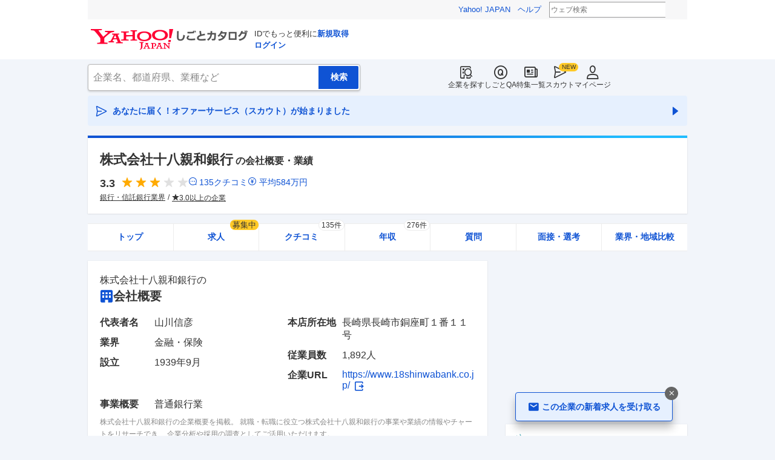

--- FILE ---
content_type: text/html; charset=utf-8
request_url: https://jobcatalog.yahoo.co.jp/company/1000005249/information/
body_size: 30365
content:
<!DOCTYPE html><html lang="ja-jp" class="sapphire"><head><meta charSet="utf-8"/><meta property="og:type" content="article"/><script type="text/javascript">(function(w,d,s,l,i){w[l] = w[l] || [];
       w[l].push({'gtm.start': new Date().getTime(),event:'gtm.js'});
        var f=d.getElementsByTagName(s)[0],
            j=d.createElement(s),
            dl=l!='dataLayer'?'&l='+l:'';
        j.async=true;j.src='https://www.googletagmanager.com/gtm.js?id='+i+dl;
        f.parentNode.insertBefore(j,f);
        })(window,document,'script','dataLayer','GTM-WBGR5D7');</script><script>var TLDataContext = {"ual":{"pageview":{"opttype":"pc","nopv":"false","content_id":"","id_type":"","mtestid":"","ss_join_id":"","ss_join_id_type":""}}};
        if (TLDataContext.ual.search && DSCustomLogger && DSCustomLogger.PSID) {
          TLDataContext.ual.search.ss_join_id = DSCustomLogger.PSID;
        }
        </script><script async="" src="https://s.yimg.jp/images/ds/managed/1/managed-ual.min.js?tk=b7a0ceaf-b077-4309-89f6-d89115d1bd1b&amp;service=job"></script><script async="" src="https://s.yimg.jp/images/ds/yas/ya-1.6.3.min.js"></script><script type="text/javascript">
            window.yacmds = window.yacmds || [];
            window.ya = window.ya || function(){yacmds.push(arguments)};
            ya('init', '374e3329cccf44edb829ab3397f7bb11', '11414b52-f059-4d33-bbe5-70e24074e77d');
            if ('mfn_85629=JobSpE85629Test2') {
              ya('global', { mtestid: 'mfn_85629=JobSpE85629Test2' });
            }
            ya('hit', 'pageview,webPerformance');
            if (window.yaEventStack && window.yaEventStack.length > 0) {
                while ((val = window.yaEventStack.shift()) !== undefined) {
                    ya('hit', 'event', val);
                }
            }
            </script><link rel="canonical" href="https://jobcatalog.yahoo.co.jp/company/1000005249/information/"/><meta property="og:url" content="https://jobcatalog.yahoo.co.jp/company/1000005249/information/"/><meta name="viewport" content="width=device-width,initial-scale=1.0,maximum-scale=5.0,minimum-scale=1.0"/><title>十八親和銀行の企業概要・売上・業績など｜Yahoo!しごとカタログ</title><meta name="description" content="十八親和銀行の会社概要や売上・業績などを詳細に掲載。他にも評判・クチコミ・年収・求人・売上などの情報も。しごとカタログでは様々な角度で企業の評判を知ることができます。"/><meta property="og:title" content="十八親和銀行の企業概要・売上・業績など｜Yahoo!しごとカタログ"/><meta property="og:description" content="十八親和銀行の会社概要や売上・業績などを詳細に掲載。他にも評判・クチコミ・年収・求人・売上などの情報も。しごとカタログでは様々な角度で企業の評判を知ることができます。"/><meta name="next-head-count" content="13"/><link rel="shortcut icon" href="https://s.yimg.jp/c/icon/s/bsc/2.0/favicon.ico " type="image/vnd.microsoft.icon"/><link rel="icon" href="https://s.yimg.jp/c/icon/s/bsc/2.0/favicon.ico " type="image/vnd.microsoft.icon"/><link rel="preconnect" href="http://ybx.yahoo.co.jp"/><link rel="preconnect" href="http://s.yjtag.jp"/><link rel="preconnect" href="http://yjtag.yahoo.co.jp"/><link rel="preload" href="https://s.yimg.jp/images/job/fonts/jobIcon.woff2" as="font" type="font/woff2" crossorigin=""/><meta name="twitter:card" content="summary_large_image"/><meta name="twitter:site" content="@yahoojp_job"/><meta name="format-detection" content="telephone=no"/><meta name="apple-mobile-web-app-status-bar-style" content="black-translucent"/><meta name="apple-touch-fullscreen" content="YES"/><meta name="apple-mobile-web-app-title" content="Yahoo!しごとカタログ"/><link rel="apple-touch-icon" href="https://s.yimg.jp/c/icon/s/bsc/2.0/jobcatalog120.png"/><meta property="og:locale" content="ja_JP"/><meta property="og:image" content="https://s.yimg.jp/images/job/common/ogp_catalog.png"/><link rel="preload" href="/_next/static/css/bd0b20c8df28713d.css" as="style"/><link rel="stylesheet" href="/_next/static/css/bd0b20c8df28713d.css" data-n-g=""/><link rel="preload" href="/_next/static/css/845e9731d8764b47.css" as="style"/><link rel="stylesheet" href="/_next/static/css/845e9731d8764b47.css" data-n-p=""/><link rel="preload" href="/_next/static/css/5a679d42144d343d.css" as="style"/><link rel="stylesheet" href="/_next/static/css/5a679d42144d343d.css" data-n-p=""/><link rel="preload" href="/_next/static/css/c9000ab785d64f4d.css" as="style"/><link rel="stylesheet" href="/_next/static/css/c9000ab785d64f4d.css"/><link rel="preload" href="/_next/static/css/826d26b291f4a145.css" as="style"/><link rel="stylesheet" href="/_next/static/css/826d26b291f4a145.css"/><link rel="preload" href="/_next/static/css/8411a6e048c6ea83.css" as="style"/><link rel="stylesheet" href="/_next/static/css/8411a6e048c6ea83.css"/><noscript data-n-css=""></noscript><script defer="" nomodule="" src="/_next/static/chunks/polyfills-42372ed130431b0a.js"></script><script defer="" src="/_next/static/chunks/2.1.1859/8367.js"></script><script defer="" src="/_next/static/chunks/2.1.1859/3477.js"></script><script defer="" src="/_next/static/chunks/2.1.1859/6150.js"></script><script defer="" src="/_next/static/chunks/2.1.1859/1982.js"></script><script defer="" src="/_next/static/chunks/2.1.1859/9290.js"></script><script defer="" src="/_next/static/chunks/2.1.1859/8131.js"></script><script defer="" src="/_next/static/chunks/2.1.1859/9319.js"></script><script defer="" src="/_next/static/chunks/2.1.1859/2307.js"></script><script defer="" src="/_next/static/chunks/2.1.1859/2257.js"></script><script defer="" src="/_next/static/chunks/2.1.1859/3468.js"></script><script src="/_next/static/chunks/2.1.1859/webpack.js" defer=""></script><script src="/_next/static/chunks/2.1.1859/framework.js" defer=""></script><script src="/_next/static/chunks/2.1.1859/main.js" defer=""></script><script src="/_next/static/chunks/2.1.1859/pages/_app.js" defer=""></script><script src="/_next/static/chunks/2.1.1859/3875.js" defer=""></script><script src="/_next/static/chunks/2.1.1859/6115.js" defer=""></script><script src="/_next/static/chunks/2.1.1859/2037.js" defer=""></script><script src="/_next/static/chunks/2.1.1859/9352.js" defer=""></script><script src="/_next/static/chunks/2.1.1859/388.js" defer=""></script><script src="/_next/static/chunks/2.1.1859/6862.js" defer=""></script><script src="/_next/static/chunks/2.1.1859/9924.js" defer=""></script><script src="/_next/static/chunks/2.1.1859/8911.js" defer=""></script><script src="/_next/static/chunks/2.1.1859/pages/company/%5BcompanyId%5D/information.js" defer=""></script><script src="/_next/static/2.1.1859/_buildManifest.js" defer=""></script><script src="/_next/static/2.1.1859/_ssgManifest.js" defer=""></script></head><body><noscript><iframe src="https://www.googletagmanager.com/ns.html?id=GTM-WBGR5D7" height="0" width="0" style="display:none;visibility:hidden"></iframe></noscript><div id="wrapper"><div class="headerPc--pc"><div class="headerPc__inner"><iframe id="TEMPLA_MH" style="width:100%;height:88px;border-width:0;vertical-align:bottom;margin:0 auto 10px" src="https://s.yimg.jp/images/templa/mhdemg/v2/static_mhd.html"></iframe><script>
              YAHOO = window.YAHOO || {};
              YAHOO.JP = YAHOO.JP || {};
              YAHOO.JP.templa = YAHOO.JP.templa || {};
              YAHOO.JP.templa.param = {"device_id":"pc","domain":"jobcatalog","mh_logo_width":260,"mh_logo_height":34,"mh_logo_alt":"Yahoo!しごとカタログ","mh_login_done":"https://jobcatalog.yahoo.co.jp/company/1000005249/information/","mh_logo_img":"/c/logo/f/2.0/jobcatalog_r_34_2x.png","mh_help_link":"https://support.yahoo-net.jp/PccJob/s/"};
              </script><script defer="" src="https://s.yimg.jp/images/templa/mhdemg/v2/templa.min.js"></script></div></div><div class="headerPc--sp"><a href="https://jobcatalog.yahoo.co.jp"></a></div><div id="__next"><div class="GlobalNavigation_globalNavigation__z_ibz"><div class="GlobalNavigation_globalNavigation__nav___EHQQ GlobalNavigation_globalNavigation__nav--right__8p1A_"><nav class="GlobalNavigation_globalNavigation__Fa74a"><ul><li><a href="https://jobcatalog.yahoo.co.jp/company/"><span class="GlobalNavigation_globalNavigation__icon__UXxtE GlobalNavigation_globalNavigation__icon--companySearch__x1CC1 iconBefore"></span>企業を探す</a></li><li><a href="https://contents.jobcatalog.yahoo.co.jp/qa/"><span class="GlobalNavigation_globalNavigation__icon__UXxtE GlobalNavigation_globalNavigation__icon--qCircleOutline__i73He iconBefore"></span>しごとQA</a></li><li><a href="https://jobcatalog.yahoo.co.jp/contents/"><span class="GlobalNavigation_globalNavigation__icon__UXxtE GlobalNavigation_globalNavigation__icon--news__BY2M_ iconBefore"></span>特集一覧</a></li><li><a href="https://jobcatalog.yahoo.co.jp/scout/redirect/"><span class="GlobalNavigation_globalNavigation__icon__UXxtE GlobalNavigation_globalNavigation__icon--scout__hkno6 iconBefore"></span>スカウト</a></li><li><a href="https://jobcatalog.yahoo.co.jp/my/"><span class="GlobalNavigation_globalNavigation__icon__UXxtE GlobalNavigation_globalNavigation__icon--userOutline__63TWw iconBefore"></span>マイページ</a></li></ul></nav></div><div class="GlobalNavigation_globalNavigation__search__9taVo"><div class="CompanySearch_companySearch__7aE8U"><form method="get" action="/company/search/" aria-label="検索" class="Search_search__jRPMv" style="--icon_before_unicode:var(--icon_unicode_undefined)"><input type="hidden" name="sort" value="satisfaction"/><input type="hidden" name="order" value="desc"/><input type="hidden" name="tab" value="satisfaction"/><input type="text" name="name" placeholder="企業名、都道府県、業種など" title="企業名、都道府県、業種など" autoComplete="off" class="Search_search__input__nQWB8" value=""/><input type="submit" class="Search_search__button__8HdS3" value="検索"/></form></div></div></div><div class="UnreadScoutButton_unreadScoutButton__HWPc9"><a href="https://jobcatalog.yahoo.co.jp/contents/scout/lp/" class="UnreadScoutButton_unreadScoutButton__ybcYW"><div><span class="iconBefore">あなたに届く！オファーサービス（スカウト）が始まりました</span><span class="iconAfter"></span></div></a></div><div class="companyBaseModule"><div class="Wrapper_Wrapper__xAcD_"><div class="Top_Top__pcCQH"><section class="CompanyBaseModule_companyBaseModule__header__RCopW"><div class="headerCompany"><h1 class="HeaderCompany_headerCompany__companyName__g6BWc">株式会社十八親和銀行<span class="HeaderCompany_headerCompany__subTitle__a2Nwa">の会社概要・業績</span></h1><div class="HeaderCompany_headerCompany__content__uTToh"><div class="HeaderCompany_headerCompany__info__7s2oQ"><div class="HeaderCompany_headerCompany__review__Grtb7"><p class="Rating_rating__E3E6x Rating_rating--size-l__gIedD" aria-label="仕事の満足度評価5点満点中3.3点"><span class="Rating_rating__value__VxnA8 Rating_rating__value--bold__Qlxtz" aria-hidden="true">3.3</span><span class="iconBefore Rating_rating__full__fthYj"></span><span class="iconBefore Rating_rating__full__fthYj"></span><span class="iconBefore Rating_rating__full__fthYj"></span><span class="iconBefore Rating_rating__empty__8LU0v"></span><span class="iconBefore Rating_rating__empty__8LU0v"></span></p><a class="HeaderCompany_headerCompany__iconLink__yLfSj HeaderCompany_headerCompany__iconLink--review__Wi2MV iconBefore" href="/company/1000005249/review/">135<!-- -->クチコミ</a><a class="HeaderCompany_headerCompany__iconLink__yLfSj HeaderCompany_headerCompany__iconLink--salary__m5qns iconBefore" href="/company/1000005249/salaries/">平均<!-- -->584<!-- -->万円</a></div><ul class="SummaryTagList_summaryTagList__NTiQ5"><li class="SummaryTagList_summaryTagList__list__6Sf3A"><a class="SummaryTagList_summaryTagList__item__RlQ9P" href="/company/search/?industry=0901&amp;sort=satisfaction&amp;order=desc&amp;tab=satisfaction" data-testid="summaryTag0">銀行・信託銀行業界</a></li><li class="SummaryTagList_summaryTagList__list__6Sf3A"><a class="SummaryTagList_summaryTagList__item__RlQ9P iconBefore" href="/company/search/?reviewField=satisfaction&amp;reviewScore=3&amp;sort=satisfaction&amp;order=desc&amp;tab=satisfaction" data-testid="summaryTag1">3.0以上の企業</a></li></ul></div></div></div></section><div><div style="height:0"></div><nav class="TabCompany_tabCompany__ir2m_" aria-label="企業ページタブ"><div class="TabCompany_tabCompany__wrapper__kYeTp"><ul class="TabCompany_tabCompany__list__tr37X"><li class="TabCompany_tabCompany__item__uN9nJ"><a href="/company/1000005249/" title="株式会社十八親和銀行の企業情報" class="TabCompany_tabCompany__link__8LpoV">トップ</a></li><li class="TabCompany_tabCompany__item__uN9nJ"><a href="/company/1000005249/jobs/" title="株式会社十八親和銀行の求人情報" class="TabCompany_tabCompany__link__8LpoV">求人<span class="TabCompany_tabCompany__tag__AiZ8_">募集中</span></a></li><li class="TabCompany_tabCompany__item__uN9nJ"><a href="/company/1000005249/review/" title="株式会社十八親和銀行のクチコミ" class="TabCompany_tabCompany__link__8LpoV">クチコミ<span class="TabCompany_tabCompany__label__VCG8K">135件</span></a></li><li class="TabCompany_tabCompany__item__uN9nJ"><a href="/company/1000005249/salaries/" title="株式会社十八親和銀行の年収・給与" class="TabCompany_tabCompany__link__8LpoV">年収<span class="TabCompany_tabCompany__label__VCG8K">276件</span></a></li><li class="TabCompany_tabCompany__item__uN9nJ"><a href="/company/1000005249/qa/" title="株式会社十八親和銀行の質問・相談" class="TabCompany_tabCompany__link__8LpoV">質問</a></li><li class="TabCompany_tabCompany__item__uN9nJ"><a href="/company/1000005249/interview/?tab=newGraduates" title="株式会社十八親和銀行の面接・選考" class="TabCompany_tabCompany__link__8LpoV">面接・選考</a></li><li class="TabCompany_tabCompany__item__uN9nJ"><a href="/company/1000005249/comparison/?tab=industries" title="株式会社十八親和銀行の業界・地域比較" class="TabCompany_tabCompany__link__8LpoV">業界・地域比較</a></li></ul></div></nav></div></div><div class="SubWrapper_SubWrapper__nxjWr"><div class="Main_Main__VIBrQ"><section class="Section_Section__9kBai"><h2 class="CompanyInformation_companyInformation__title__JBkj_"><span class="CompanyInformation_companyInformation__titleCompanyName__emxfC">株式会社十八親和銀行<!-- -->の</span><span class="CompanyInformation_companyInformation__titleTitle__TL3Dp iconBefore">会社概要</span></h2><div class="CompanyInformation_companyInformation__info__un1bu"><div class="CompanyInformation_companyInformation__infoList__goLW2"><ul><li><dl><dt>代表者名</dt><dd>山川信彦</dd></dl></li><li><dl><dt>業界</dt><dd>金融・保険</dd></dl></li><li><dl><dt>設立</dt><dd>1939年9月</dd></dl></li></ul><ul><li><dl><dt>本店所在地</dt><dd>長崎県長崎市銅座町１番１１号</dd></dl></li><li><dl><dt>従業員数</dt><dd>1,892人</dd></dl></li><li><dl><dt>企業URL</dt><dd><a href="https://www.18shinwabank.co.jp/" target="_blank" rel="nofollow noopener" class="CompanyInformation_companyInformation__companyUrl__oKmsb iconAfter">https://www.18shinwabank.co.jp/</a></dd></dl></li></ul></div><dl><dt>事業概要</dt><dd class="CompanyInformation_companyInformation__infoBusinessContents__OKOPe">普通銀行業</dd></dl><p class="CompanyInformation_companyInformation__infoNote__Gf5Kp">株式会社十八親和銀行の企業概要を掲載。 就職・転職に役立つ株式会社十八親和銀行の事業や業績の情報やチャートをリサーチでき、 企業分析や採用の調査としてご活用いただけます。</p></div></section><div id="companyPerformance"></div><section class="Section_Section__9kBai"><h2 class="CompanyPerformance_companyPerformance__heading__tIkUX"><span class="CompanyPerformance_companyPerformance__headingCompanyName__DvImp">株式会社十八親和銀行<!-- -->の</span><span class="CompanyPerformance_companyPerformance__headingTitle__UqmNr iconBefore">業績</span></h2><ul class="CompanyPerformance_companyPerformance__performance__KahE_"><li><dl><dt>資本金</dt><dd>368億7,800万円</dd></dl></li></ul><div class="tabSubWrap"><ul class="TabSubs_tabSubs__KgOX9"><li class="TabSub_tabSub__jehx7"><a class="TabSub_tabSub__label__bLlT9 TabSub_tabSub__label--current__2x4UJ"><h3 class="CompanyPerformance_companyPerformance__tabTitle__3nTKL">個別決算</h3></a></li><li class="TabSub_tabSub__jehx7"><a class="TabSub_tabSub__label__bLlT9 TabSub_tabSub__label--disabled__VvDuv"><h3 class="CompanyPerformance_companyPerformance__tabTitle__3nTKL">連結決算</h3></a></li></ul><p class="CompanyPerformance_companyPerformance__date__2_5Op">2025<!-- -->年<!-- -->期</p><div class="CompanyPerformance_companyPerformance__charts__h2XP1"><div class="CompanyPerformance_companyPerformance__chart__liZba"><div class="FinancialBarChart_financialBarChart___CcTv"><div class="financialChartHeader"><div class="FinancialChartHeader_financialChartHeader__header__UhCEJ"><h4 class="FinancialChartHeader_financialChartHeader__title__gW51r">売上高</h4><p class="FinancialChartHeader_financialChartHeader__question__b_Kd7 iconBefore"></p></div><div><p class="FinancialChartHeader_financialChartHeader__thisYear__X95Z3">2025<!-- -->年度<span>974.48</span>億円</p><p class="FinancialChartHeader_financialChartHeader__yoy__jXgVT FinancialChartHeader_financialChartHeader__yoy--plus__RD1ur">前年度比<span>+<!-- -->165.35</span>億円</p></div></div><div class="FinancialBarChart_financialBarChart__chart__BJdAd"><div class="BarChart_barChart__spNLe" style="height:200px"></div></div></div></div><div class="CompanyPerformance_companyPerformance__chart__liZba"><div class="FinancialBarChart_financialBarChart___CcTv"><div class="financialChartHeader"><div class="FinancialChartHeader_financialChartHeader__header__UhCEJ"><h4 class="FinancialChartHeader_financialChartHeader__title__gW51r">経常利益</h4><p class="FinancialChartHeader_financialChartHeader__question__b_Kd7 iconBefore"></p></div><div><p class="FinancialChartHeader_financialChartHeader__thisYear__X95Z3">2025<!-- -->年度<span>221.73</span>億円</p><p class="FinancialChartHeader_financialChartHeader__yoy__jXgVT FinancialChartHeader_financialChartHeader__yoy--plus__RD1ur">前年度比<span>+<!-- -->83.46</span>億円</p></div></div><div class="FinancialBarChart_financialBarChart__chart__BJdAd"><div class="BarChart_barChart__spNLe" style="height:200px"></div></div></div></div><div class="CompanyPerformance_companyPerformance__chart__liZba"><div class="FinancialBarChart_financialBarChart___CcTv"><div class="financialChartHeader"><div class="FinancialChartHeader_financialChartHeader__header__UhCEJ"><h4 class="FinancialChartHeader_financialChartHeader__title__gW51r">純利益</h4><p class="FinancialChartHeader_financialChartHeader__question__b_Kd7 iconBefore"></p></div><div><p class="FinancialChartHeader_financialChartHeader__thisYear__X95Z3">2025<!-- -->年度<span>175.06</span>億円</p><p class="FinancialChartHeader_financialChartHeader__yoy__jXgVT FinancialChartHeader_financialChartHeader__yoy--plus__RD1ur">前年度比<span>+<!-- -->69.83</span>億円</p></div></div><div class="FinancialBarChart_financialBarChart__chart__BJdAd"><div class="BarChart_barChart__spNLe" style="height:200px"></div></div></div></div><div class="CompanyPerformance_companyPerformance__chart__liZba"><div class="FinancialBarChart_financialBarChart___CcTv"><div class="financialChartHeader"><div class="FinancialChartHeader_financialChartHeader__header__UhCEJ"><h4 class="FinancialChartHeader_financialChartHeader__title__gW51r">資産合計</h4></div><div><p class="FinancialChartHeader_financialChartHeader__thisYear__X95Z3">2025<!-- -->年度<span>7.49</span>兆円</p><p class="FinancialChartHeader_financialChartHeader__yoy__jXgVT FinancialChartHeader_financialChartHeader__yoy--minus__6Z1uZ">前年度比<span>-0.57</span>兆円</p></div></div><div class="FinancialBarChart_financialBarChart__chart__BJdAd"><div class="BarChart_barChart__spNLe" style="height:200px"></div></div></div></div></div><div class="CompanyPerformance_companyPerformance__button__MK_fv"><button class="Button_button__e9HVD Button_button--size-m__DqWV_ Button_button--variant-secondary__5IVH3" style="min-width:100%;--icon_before_unicode:var(--icon_unicode_undefined);--icon_after_unicode:var(--icon_unicode_undefined)" type="submit"><span>もっと見る</span></button></div></div></section><section class="Section_Section__9kBai"><div class="SectionCarouselListJobAsynchronous_sectionCarouselListJobAsynchronous__listJobSection__4RkQc"><div class="ListJobAsynchronous_listJobAsynchronous__HA250"><div class="ListJobSkeleton_listJobSkeleton__6Ztqu"><p class="ListJobSkeleton_listJobSkeleton__subTitle__Yeadd"></p><p class="ListJobSkeleton_listJobSkeleton__title__crV7y"></p><ul class="listJobSkeleton__list"><li class="ListJobSkeleton_listJobSkeleton__card__qPRBe"><div class="ListJobSkeleton_listJobSkeleton__cardTitle__8u5uC"></div><div class="ListJobSkeleton_listJobSkeleton__cardCompanyName__v0B6K"></div><div class="ListJobSkeleton_listJobSkeleton__cardAddressAndSalary__rX8qW"></div><div class="ListJobSkeleton_listJobSkeleton__cardJobDescriptionTitle__iVesm"></div><div class="ListJobSkeleton_listJobSkeleton__cardJobDescription__uRtj1"></div><div class="ListJobSkeleton_listJobSkeleton__cardFooter__J12Xa"><div class="ListJobSkeleton_listJobSkeleton__cardFooterSiteName__p4HjI"></div><div class="ListJobSkeleton_listJobSkeleton__cardFooterMore__RaK8D"></div></div></li><li class="ListJobSkeleton_listJobSkeleton__card__qPRBe"><div class="ListJobSkeleton_listJobSkeleton__cardTitle__8u5uC"></div><div class="ListJobSkeleton_listJobSkeleton__cardCompanyName__v0B6K"></div><div class="ListJobSkeleton_listJobSkeleton__cardAddressAndSalary__rX8qW"></div><div class="ListJobSkeleton_listJobSkeleton__cardJobDescriptionTitle__iVesm"></div><div class="ListJobSkeleton_listJobSkeleton__cardJobDescription__uRtj1"></div><div class="ListJobSkeleton_listJobSkeleton__cardFooter__J12Xa"><div class="ListJobSkeleton_listJobSkeleton__cardFooterSiteName__p4HjI"></div><div class="ListJobSkeleton_listJobSkeleton__cardFooterMore__RaK8D"></div></div></li><li class="ListJobSkeleton_listJobSkeleton__card__qPRBe"><div class="ListJobSkeleton_listJobSkeleton__cardTitle__8u5uC"></div><div class="ListJobSkeleton_listJobSkeleton__cardCompanyName__v0B6K"></div><div class="ListJobSkeleton_listJobSkeleton__cardAddressAndSalary__rX8qW"></div><div class="ListJobSkeleton_listJobSkeleton__cardJobDescriptionTitle__iVesm"></div><div class="ListJobSkeleton_listJobSkeleton__cardJobDescription__uRtj1"></div><div class="ListJobSkeleton_listJobSkeleton__cardFooter__J12Xa"><div class="ListJobSkeleton_listJobSkeleton__cardFooterSiteName__p4HjI"></div><div class="ListJobSkeleton_listJobSkeleton__cardFooterMore__RaK8D"></div></div></li></ul><div class="ListJobSkeleton_listJobSkeleton__more__7tE2P"></div></div></div></div></section><div style="position:fixed;z-index:9999;top:16px;left:16px;right:16px;bottom:16px;pointer-events:none"></div><section class="Section_Section__9kBai Section_Section--none__bwvJJ"><h2 class="CompanyBaseModule_companyBaseModule__companyCarousel__vrz2Q">その他のおすすめ企業</h2><div class="RecommendedCompany_recommendedCompany__miJkx"><p class="RecommendedCompany_recommendedCompany__title__OdE0J"><span class="RecommendedCompany_recommendedCompany__titleText__C5qcf">この会社を見た人が見ている企業</span><span class="RecommendedCompany_recommendedCompany__titleBar__GUX82"></span></p><div class="RecommendedCompany_recommendedCompany__carousel__G56jl"><ul class="RecommendedCompany_recommendedCompany__list__qsxws"><li class="RecommendedCompanyItem_recommendedCompanyItem__DyP3T"><div class="RecommendedCompanyItem_recommendedCompanyItem__card___TaqY"><p class="RecommendedCompanyItem_recommendedCompanyItem__companyName__wArGY"><a href="/company/1000016538/information/" rel="nofollow">三菱長崎機工株式会社</a></p><p class="Rating_rating__E3E6x Rating_rating--size-m__p3mm9" aria-label="仕事の満足度評価5点満点中なし"><span class="Rating_rating__value__VxnA8" aria-hidden="true">--</span><span class="iconBefore Rating_rating__empty__8LU0v"></span><span class="iconBefore Rating_rating__empty__8LU0v"></span><span class="iconBefore Rating_rating__empty__8LU0v"></span><span class="iconBefore Rating_rating__empty__8LU0v"></span><span class="iconBefore Rating_rating__empty__8LU0v"></span></p><div class="RecommendedCompanyItem_recommendedCompanyItem__review__V50Xr"><p class="RecommendedCompanyItem_recommendedCompanyItem__reviewComment__o9WyK">年功序列制とは賛否両論だが、この企業にとっては良い面もある。　紹介しよう！
まず仕事内容も<a href="/company/1000016538/review/?r_id=16563300163717.cf87.17700" rel="nofollow">…続きを見る</a></p><div class="RecommendedCompanyItem_recommendedCompanyItem__reviewState__T4jAV"><ul class="RecommendedCompanyItem_recommendedCompanyItem__reviewStateList__zDkzW" aria-label="ユーザー属性"><li>製造</li><li>正社員</li><li>30代</li><li>男性</li><li>新卒入社</li><li>役職なし</li><li>現職</li></ul></div></div><p class="RecommendedCompanyItem_recommendedCompanyItem__job__y5Wvw"></p></div></li><li class="RecommendedCompanyItem_recommendedCompanyItem__DyP3T"><div class="RecommendedCompanyItem_recommendedCompanyItem__card___TaqY"><p class="RecommendedCompanyItem_recommendedCompanyItem__companyName__wArGY"><a href="/company/2002555763/information/" rel="nofollow">マツハヤ・コーポレーション株式会社</a></p><p class="Rating_rating__E3E6x Rating_rating--size-m__p3mm9" aria-label="仕事の満足度評価5点満点中3.1点"><span class="Rating_rating__value__VxnA8" aria-hidden="true">3.1</span><span class="iconBefore Rating_rating__full__fthYj"></span><span class="iconBefore Rating_rating__full__fthYj"></span><span class="iconBefore Rating_rating__full__fthYj"></span><span class="iconBefore Rating_rating__empty__8LU0v"></span><span class="iconBefore Rating_rating__empty__8LU0v"></span></p><div class="RecommendedCompanyItem_recommendedCompanyItem__review__V50Xr"><p class="RecommendedCompanyItem_recommendedCompanyItem__reviewComment__o9WyK">育児中でフルタイムからパートに変更しました。土日も店舗は営業していますが、シフトを子どもの休<a href="/company/2002555763/review/?r_id=16632109084320.6e51.00046" rel="nofollow">…続きを見る</a></p><div class="RecommendedCompanyItem_recommendedCompanyItem__reviewState__T4jAV"><ul class="RecommendedCompanyItem_recommendedCompanyItem__reviewStateList__zDkzW" aria-label="ユーザー属性"><li>販売</li><li>パート・アルバイト</li><li>回答しない</li><li>現職</li></ul></div></div><p class="RecommendedCompanyItem_recommendedCompanyItem__job__y5Wvw"></p></div></li><li class="RecommendedCompanyItem_recommendedCompanyItem__DyP3T"><div class="RecommendedCompanyItem_recommendedCompanyItem__card___TaqY"><p class="RecommendedCompanyItem_recommendedCompanyItem__companyName__wArGY"><a href="/company/1100008127/information/" rel="nofollow">株式会社佐々木冷菓</a></p><p class="Rating_rating__E3E6x Rating_rating--size-m__p3mm9" aria-label="仕事の満足度評価5点満点中2.8点"><span class="Rating_rating__value__VxnA8" aria-hidden="true">2.8</span><span class="iconBefore Rating_rating__full__fthYj"></span><span class="iconBefore Rating_rating__full__fthYj"></span><span class="iconBefore Rating_rating__half__e_PwL"></span><span class="iconBefore Rating_rating__empty__8LU0v"></span><span class="iconBefore Rating_rating__empty__8LU0v"></span></p><div class="RecommendedCompanyItem_recommendedCompanyItem__review__V50Xr"><p class="RecommendedCompanyItem_recommendedCompanyItem__reviewComment__o9WyK">入社前は簡単な仕事と言われるが、アイス冷食の納品陳列、売場管理（棚替、価格改定、賞味期限確認<a href="/company/1100008127/review/?r_id=6ca03ba2-7f6f-417d-9625-268bbd2a5a00" rel="nofollow">…続きを見る</a></p><div class="RecommendedCompanyItem_recommendedCompanyItem__reviewState__T4jAV"><ul class="RecommendedCompanyItem_recommendedCompanyItem__reviewStateList__zDkzW" aria-label="ユーザー属性"><li>販売</li><li>正社員</li><li>30代</li><li>男性</li><li>中途入社</li><li>役職なし</li><li>退職済み</li></ul></div></div><p class="RecommendedCompanyItem_recommendedCompanyItem__job__y5Wvw"></p></div></li><li class="RecommendedCompanyItem_recommendedCompanyItem__DyP3T"><div class="RecommendedCompanyItem_recommendedCompanyItem__card___TaqY"><p class="RecommendedCompanyItem_recommendedCompanyItem__companyName__wArGY"><a href="/company/1000007825/information/" rel="nofollow">株式会社みずほフィナンシャルグループ</a></p><p class="Rating_rating__E3E6x Rating_rating--size-m__p3mm9" aria-label="仕事の満足度評価5点満点中4.0点"><span class="Rating_rating__value__VxnA8" aria-hidden="true">4.0</span><span class="iconBefore Rating_rating__full__fthYj"></span><span class="iconBefore Rating_rating__full__fthYj"></span><span class="iconBefore Rating_rating__full__fthYj"></span><span class="iconBefore Rating_rating__full__fthYj"></span><span class="iconBefore Rating_rating__empty__8LU0v"></span></p><div class="RecommendedCompanyItem_recommendedCompanyItem__review__V50Xr"><p class="RecommendedCompanyItem_recommendedCompanyItem__reviewComment__o9WyK">とても女性も働きやすい環境です
管理職としてスタッフアップも目指せますし，育児との両立を叶<a href="/company/1000007825/review/?r_id=184711ef-f440-4dd9-ba75-30d354acad9e" rel="nofollow">…続きを見る</a></p><div class="RecommendedCompanyItem_recommendedCompanyItem__reviewState__T4jAV"><ul class="RecommendedCompanyItem_recommendedCompanyItem__reviewStateList__zDkzW" aria-label="ユーザー属性"><li>営業</li><li>正社員</li><li>20代</li><li>女性</li><li>新卒入社</li><li>役職なし</li><li>現職</li></ul></div></div><p class="RecommendedCompanyItem_recommendedCompanyItem__job__y5Wvw"></p></div></li></ul></div></div><div class="SameIndustryCompany_sameIndustryCompany__rLA6t"><p class="SameIndustryCompany_sameIndustryCompany__title__DyPlj"><span class="SameIndustryCompany_sameIndustryCompany__titleText__22lGO">関連する会社を探す</span><span class="SameIndustryCompany_sameIndustryCompany__titleBar__Uhg_P"></span></p><div class="SameIndustryCompany_sameIndustryCompany__carousel__KIUvG"><ul class="SameIndustryCompany_sameIndustryCompany__list__MVGWC"><li class="SameIndustryCompanyItem_sameIndustryCompanyItem__6Xc_f"><div class="SameIndustryCompanyItem_sameIndustryCompanyItem__card__Aj9UZ"><p class="SameIndustryCompanyItem_sameIndustryCompanyItem__companyName__CDKuq"><a href="/company/1000003089/information/" rel="nofollow">株式会社三菱UFJフィナンシャル・グループ</a></p><p class="Rating_rating__E3E6x Rating_rating--size-m__p3mm9" aria-label="仕事の満足度評価5点満点中4.4点"><span class="Rating_rating__value__VxnA8" aria-hidden="true">4.4</span><span class="iconBefore Rating_rating__full__fthYj"></span><span class="iconBefore Rating_rating__full__fthYj"></span><span class="iconBefore Rating_rating__full__fthYj"></span><span class="iconBefore Rating_rating__full__fthYj"></span><span class="iconBefore Rating_rating__empty__8LU0v"></span></p><div class="SameIndustryCompanyItem_sameIndustryCompanyItem__review__H7Hch"><p class="SameIndustryCompanyItem_sameIndustryCompanyItem__reviewComment__z_pLC">支店だと仕事と育児を両立している人が多いが、本部だと少ないイメージがある。また育児をしながら<a href="/company/1000003089/review/?r_id=cee096fd-c661-4483-a3d0-ea3f07996731" rel="nofollow">…続きを見る</a></p><div class="SameIndustryCompanyItem_sameIndustryCompanyItem__reviewState__Ef_Ek"><ul class="SameIndustryCompanyItem_sameIndustryCompanyItem__reviewStateList__p1EPo" aria-label="ユーザー属性"><li>営業</li><li>正社員</li><li>20代</li><li>女性</li><li>新卒入社</li><li>役職なし</li><li>現職</li></ul></div></div><p class="SameIndustryCompanyItem_sameIndustryCompanyItem__job__RX9Gh"></p></div></li><li class="SameIndustryCompanyItem_sameIndustryCompanyItem__6Xc_f"><div class="SameIndustryCompanyItem_sameIndustryCompanyItem__card__Aj9UZ"><p class="SameIndustryCompanyItem_sameIndustryCompanyItem__companyName__CDKuq"><a href="/company/1000003092/information/" rel="nofollow">株式会社三井住友フィナンシャルグループ</a></p><p class="Rating_rating__E3E6x Rating_rating--size-m__p3mm9" aria-label="仕事の満足度評価5点満点中4.4点"><span class="Rating_rating__value__VxnA8" aria-hidden="true">4.4</span><span class="iconBefore Rating_rating__full__fthYj"></span><span class="iconBefore Rating_rating__full__fthYj"></span><span class="iconBefore Rating_rating__full__fthYj"></span><span class="iconBefore Rating_rating__full__fthYj"></span><span class="iconBefore Rating_rating__empty__8LU0v"></span></p><div class="SameIndustryCompanyItem_sameIndustryCompanyItem__review__H7Hch"><p class="SameIndustryCompanyItem_sameIndustryCompanyItem__reviewComment__z_pLC">現所属部署では個人融資の他に不動産オーナーへの相続ビジネス提案、運用商品等複合取引獲得推進が<a href="/company/1000003092/review/?r_id=16845052433582.d46e.00041" rel="nofollow">…続きを見る</a></p><div class="SameIndustryCompanyItem_sameIndustryCompanyItem__reviewState__Ef_Ek"><ul class="SameIndustryCompanyItem_sameIndustryCompanyItem__reviewStateList__p1EPo" aria-label="ユーザー属性"><li>営業</li><li>正社員</li><li>30代</li><li>男性</li><li>新卒入社</li><li>役職なし</li><li>現職</li></ul></div></div><p class="SameIndustryCompanyItem_sameIndustryCompanyItem__job__RX9Gh"></p></div></li><li class="SameIndustryCompanyItem_sameIndustryCompanyItem__6Xc_f"><div class="SameIndustryCompanyItem_sameIndustryCompanyItem__card__Aj9UZ"><p class="SameIndustryCompanyItem_sameIndustryCompanyItem__companyName__CDKuq"><a href="/company/1000007825/information/" rel="nofollow">株式会社みずほフィナンシャルグループ</a></p><p class="Rating_rating__E3E6x Rating_rating--size-m__p3mm9" aria-label="仕事の満足度評価5点満点中4.0点"><span class="Rating_rating__value__VxnA8" aria-hidden="true">4.0</span><span class="iconBefore Rating_rating__full__fthYj"></span><span class="iconBefore Rating_rating__full__fthYj"></span><span class="iconBefore Rating_rating__full__fthYj"></span><span class="iconBefore Rating_rating__full__fthYj"></span><span class="iconBefore Rating_rating__empty__8LU0v"></span></p><div class="SameIndustryCompanyItem_sameIndustryCompanyItem__review__H7Hch"><p class="SameIndustryCompanyItem_sameIndustryCompanyItem__reviewComment__z_pLC">とても女性も働きやすい環境です
管理職としてスタッフアップも目指せますし，育児との両立を叶<a href="/company/1000007825/review/?r_id=184711ef-f440-4dd9-ba75-30d354acad9e" rel="nofollow">…続きを見る</a></p><div class="SameIndustryCompanyItem_sameIndustryCompanyItem__reviewState__Ef_Ek"><ul class="SameIndustryCompanyItem_sameIndustryCompanyItem__reviewStateList__p1EPo" aria-label="ユーザー属性"><li>営業</li><li>正社員</li><li>20代</li><li>女性</li><li>新卒入社</li><li>役職なし</li><li>現職</li></ul></div></div><p class="SameIndustryCompanyItem_sameIndustryCompanyItem__job__RX9Gh"></p></div></li><li class="SameIndustryCompanyItem_sameIndustryCompanyItem__6Xc_f"><div class="SameIndustryCompanyItem_sameIndustryCompanyItem__card__Aj9UZ"><p class="SameIndustryCompanyItem_sameIndustryCompanyItem__companyName__CDKuq"><a href="/company/1600000020/information/" rel="nofollow">株式会社三菱UFJ銀行</a></p><p class="Rating_rating__E3E6x Rating_rating--size-m__p3mm9" aria-label="仕事の満足度評価5点満点中4.0点"><span class="Rating_rating__value__VxnA8" aria-hidden="true">4.0</span><span class="iconBefore Rating_rating__full__fthYj"></span><span class="iconBefore Rating_rating__full__fthYj"></span><span class="iconBefore Rating_rating__full__fthYj"></span><span class="iconBefore Rating_rating__full__fthYj"></span><span class="iconBefore Rating_rating__empty__8LU0v"></span></p><div class="SameIndustryCompanyItem_sameIndustryCompanyItem__review__H7Hch"><p class="SameIndustryCompanyItem_sameIndustryCompanyItem__reviewComment__z_pLC">休暇はある程度取りやすいと感じる。
また土日祝は休みのため、通常時は一定程度ワークライフバ<a href="/company/1600000020/review/?r_id=07b38a25-7f91-4abf-89eb-ba1ff30649b2" rel="nofollow">…続きを見る</a></p><div class="SameIndustryCompanyItem_sameIndustryCompanyItem__reviewState__Ef_Ek"><ul class="SameIndustryCompanyItem_sameIndustryCompanyItem__reviewStateList__p1EPo" aria-label="ユーザー属性"><li>営業</li><li>正社員</li><li>男性</li><li>新卒入社</li><li>主任</li><li>現職</li></ul></div></div><p class="SameIndustryCompanyItem_sameIndustryCompanyItem__job__RX9Gh"></p></div></li></ul></div></div><div class="RankingCompany_rankingCompany__PMnRC"><p class="RankingCompany_rankingCompany__title__vnW62"><span class="RankingCompany_rankingCompany__titleText___DlPp">総合満足度<!-- -->が高い会社ランキング</span><span class="RankingCompany_rankingCompany__titleBar__DFcs1"></span></p><div class="RankingCompany_rankingCompany__carousel__SgMzn"><ul class="RankingCompany_rankingCompany__list__d9scz"><li class="RankingCompanyItem_rankingCompanyItem__HZAPk"><div class="RankingCompanyItem_rankingCompanyItem__card__aUE_5"><span class="RankingCompanyItem_rankingCompanyItem__order__hsoAc RankingCompanyItem_rankingCompanyItem__order--1st__4m1gO">1</span><p class="RankingCompanyItem_rankingCompanyItem__companyName__raois"><a href="/company/2000010480/information/" rel="nofollow">Apple Japan合同会社</a></p><p class="Rating_rating__E3E6x Rating_rating--size-m__p3mm9" aria-label="仕事の満足度評価5点満点中4.6点"><span class="Rating_rating__value__VxnA8" aria-hidden="true">4.6</span><span class="iconBefore Rating_rating__full__fthYj"></span><span class="iconBefore Rating_rating__full__fthYj"></span><span class="iconBefore Rating_rating__full__fthYj"></span><span class="iconBefore Rating_rating__full__fthYj"></span><span class="iconBefore Rating_rating__half__e_PwL"></span></p><div class="RankingCompanyItem_rankingCompanyItem__review__ZghAz"><p class="RankingCompanyItem_rankingCompanyItem__reviewComment__nprK_">世界一と言っていいほどの企業だったので採用オファーをもらった時はあまり考えずにミーハー気分で<a href="/company/2000010480/review/?r_id=16321139846058.86dc.11561" rel="nofollow">…続きを見る</a></p><div class="RankingCompanyItem_rankingCompanyItem__reviewState__kCG1j"><ul class="RankingCompanyItem_rankingCompanyItem__reviewStateList__kRly_" aria-label="ユーザー属性"><li>正社員</li><li>40代</li><li>女性</li><li>中途入社</li><li>役職なし</li><li>在籍中</li></ul></div></div><p class="RankingCompanyItem_rankingCompanyItem__job__VdXbi"></p></div></li><li class="RankingCompanyItem_rankingCompanyItem__HZAPk"><div class="RankingCompanyItem_rankingCompanyItem__card__aUE_5"><span class="RankingCompanyItem_rankingCompanyItem__order__hsoAc RankingCompanyItem_rankingCompanyItem__order--2nd__AoFX4">2</span><p class="RankingCompanyItem_rankingCompanyItem__companyName__raois"><a href="/company/2000561218/information/" rel="nofollow">株式会社いーふらん</a></p><p class="Rating_rating__E3E6x Rating_rating--size-m__p3mm9" aria-label="仕事の満足度評価5点満点中4.6点"><span class="Rating_rating__value__VxnA8" aria-hidden="true">4.6</span><span class="iconBefore Rating_rating__full__fthYj"></span><span class="iconBefore Rating_rating__full__fthYj"></span><span class="iconBefore Rating_rating__full__fthYj"></span><span class="iconBefore Rating_rating__full__fthYj"></span><span class="iconBefore Rating_rating__half__e_PwL"></span></p><div class="RankingCompanyItem_rankingCompanyItem__review__ZghAz"><p class="RankingCompanyItem_rankingCompanyItem__reviewComment__nprK_">ロレックスやエルメスのバックなど、実物を使った本社研修が横あったともいます。普段では見られな<a href="/company/2000561218/review/?r_id=eeaada5f-e6b2-48cc-b507-0b57864a5044" rel="nofollow">…続きを見る</a></p><div class="RankingCompanyItem_rankingCompanyItem__reviewState__kCG1j"><ul class="RankingCompanyItem_rankingCompanyItem__reviewStateList__kRly_" aria-label="ユーザー属性"><li>正社員</li><li>20代</li><li>男性</li><li>中途入社</li><li>役職なし</li><li>在籍中</li></ul></div></div><p class="RankingCompanyItem_rankingCompanyItem__job__VdXbi"></p></div></li><li class="RankingCompanyItem_rankingCompanyItem__HZAPk"><div class="RankingCompanyItem_rankingCompanyItem__card__aUE_5"><span class="RankingCompanyItem_rankingCompanyItem__order__hsoAc RankingCompanyItem_rankingCompanyItem__order--3rd__ZuVl4">3</span><p class="RankingCompanyItem_rankingCompanyItem__companyName__raois"><a href="/company/1000011037/information/" rel="nofollow">株式会社ラクス</a></p><p class="Rating_rating__E3E6x Rating_rating--size-m__p3mm9" aria-label="仕事の満足度評価5点満点中4.6点"><span class="Rating_rating__value__VxnA8" aria-hidden="true">4.6</span><span class="iconBefore Rating_rating__full__fthYj"></span><span class="iconBefore Rating_rating__full__fthYj"></span><span class="iconBefore Rating_rating__full__fthYj"></span><span class="iconBefore Rating_rating__full__fthYj"></span><span class="iconBefore Rating_rating__half__e_PwL"></span></p><div class="RankingCompanyItem_rankingCompanyItem__review__ZghAz"><p class="RankingCompanyItem_rankingCompanyItem__reviewComment__nprK_">まず、とても休みやすい環境にあります。
人事として有給取得率90%を目指しており、休みたくな<a href="/company/1000011037/review/?r_id=16619883666396.2c42.00042" rel="nofollow">…続きを見る</a></p><div class="RankingCompanyItem_rankingCompanyItem__reviewState__kCG1j"><ul class="RankingCompanyItem_rankingCompanyItem__reviewStateList__kRly_" aria-label="ユーザー属性"><li>正社員</li><li>20代</li><li>女性</li><li>中途入社</li><li>役職なし</li><li>在籍中</li></ul></div></div><p class="RankingCompanyItem_rankingCompanyItem__job__VdXbi"></p></div></li><li class="RankingCompanyItem_rankingCompanyItem__HZAPk"><div class="RankingCompanyItem_rankingCompanyItem__card__aUE_5"><span class="RankingCompanyItem_rankingCompanyItem__order__hsoAc">4</span><p class="RankingCompanyItem_rankingCompanyItem__companyName__raois"><a href="/company/1100021801/information/" rel="nofollow">株式会社三和交通統轄本部</a></p><p class="Rating_rating__E3E6x Rating_rating--size-m__p3mm9" aria-label="仕事の満足度評価5点満点中4.5点"><span class="Rating_rating__value__VxnA8" aria-hidden="true">4.5</span><span class="iconBefore Rating_rating__full__fthYj"></span><span class="iconBefore Rating_rating__full__fthYj"></span><span class="iconBefore Rating_rating__full__fthYj"></span><span class="iconBefore Rating_rating__full__fthYj"></span><span class="iconBefore Rating_rating__half__e_PwL"></span></p><div class="RankingCompanyItem_rankingCompanyItem__review__ZghAz"><p class="RankingCompanyItem_rankingCompanyItem__reviewComment__nprK_">研修、講習会の種類は豊富だと思います。ほかにも仕事とは関係のない資格や勉強をしたい人はプライ<a href="/company/1100021801/review/?r_id=16229470124056.df35.28875" rel="nofollow">…続きを見る</a></p><div class="RankingCompanyItem_rankingCompanyItem__reviewState__kCG1j"><ul class="RankingCompanyItem_rankingCompanyItem__reviewStateList__kRly_" aria-label="ユーザー属性"><li>正社員</li><li>30代</li><li>男性</li><li>新卒入社</li><li>役職なし</li><li>在籍中</li></ul></div></div><p class="RankingCompanyItem_rankingCompanyItem__job__VdXbi"></p></div></li></ul></div><div class="RankingCompany_rankingCompany__btn__rkgaf"><a href="/company/ranking/" class="Button_button__e9HVD Button_button--size-m__DqWV_ Button_button--variant-secondary__5IVH3" style="min-width:100%;--icon_before_unicode:var(--icon_unicode_undefined);--icon_after_unicode:var(--icon_unicode_undefined)"><span>ランキングをもっと見る</span></a></div></div></section></div><div class="Side_Side__jAi7Q"><div class="CompanyBaseModule_companyBaseModule__ad___XBY5"><div id="ad1" style="min-height:250px"></div></div><section class="Section_Section__9kBai Section_Section--side__jE3uz"><div class="simpleScoutPromotion"><div class="SimpleScoutPromotion_simpleScoutPromotion__header__hbJT3"><img alt="" loading="lazy" width="40" height="40" decoding="async" data-nimg="1" style="color:transparent" src="/static/common/icon_mail.svg"/><h2 class="SimpleScoutPromotion_simpleScoutPromotion__title__1iHSN"><span class="SimpleScoutPromotion_simpleScoutPromotion__titleText--bold__mi9uf">オファーサービス</span></h2></div><div class="SimpleScoutPromotion_unregisteredScoutContent__sqoAL"><span>登録すると転職エージェントから直接スカウトメッセージが届くサービスです。</span><div class="SimpleScoutPromotion_unregisteredScoutContent__description__V3Hsg"><span><strong>登録者の99%</strong> ※にオファーが届いています。</span><strong>就業経験がない方、現在離職中の方、</strong><span><strong>経歴に自信がない方、シニアの方</strong>など、幅広く登録されています。<span class="SimpleScoutPromotion_unregisteredScoutContent__description--note__v1VT8">※2024年9月～2025年4月の当社実績</span></span></div><div class="SimpleScoutPromotion_unregisteredScoutContent__imageWrapper__GSEKj"><img alt="" loading="lazy" width="268" height="60" decoding="async" data-nimg="1" style="color:transparent" src="/static/common/flow_side.svg"/></div><a href="/contents/scout/lp/" class="Button_button__e9HVD Button_button--size-m__DqWV_ Button_button--variant-primary__yz9_F" style="min-width:100%;--icon_before_unicode:var(--icon_unicode_undefined);--icon_after_unicode:var(--icon_unicode_undefined)"><span>オファーサービスについて詳しく</span></a></div></div></section><section class="Section_Section__9kBai Section_Section--side__jE3uz"><div class="companyFollow"><h2 class="CompanyFollow_companyFollow__text__2x5_g">新着クチコミや新着Q&amp;Aなどの<br/><span class="CompanyFollow_companyFollow__strong__nU_0u">最新情報</span>をメールで受け取れます！<br/></h2><p class="CompanyFollow_companyFollow__companyName__Jm9Hs">株式会社十八親和銀行<!-- -->を</p><a href="/my/register/?ru=&amp;fcid=1000005249&amp;follow=true&amp;ct=AvmkdWkAiQp_lp1asCCtMCkVdtJJCea9_dO6W3sOBI2CMnHI_5Rwvsd-7eNw7pK8ErOdLc0HhskrtBarehAZDRZdNiK5Q76oPlbjBQAEWnZr3SGW-RqxYN2-Zn-JSOG4YmBW3ov_" class="Button_button__e9HVD Button_button--size-m__DqWV_ Button_button--variant-tertiary__Xieh4 iconBefore Button_button--icon-before__ZEshA" style="min-width:100%;--icon_before_unicode:var(--icon_unicode_add);--icon_after_unicode:var(--icon_unicode_undefined)" rel="nofollow"><span>フォローする</span></a><div class="CompanyFollow_companyFollow__attention__YvG81"><p class="CompanyFollow_companyFollow__attentionText__bQkrx">※現在機能改善のためメール配信を一時停止しております。再開の時期が決まりましたら改めてお知らせいたします。</p></div></div></section><section class="Section_Section__9kBai Section_Section--side__jE3uz"><div class="ReviewPromotion_reviewPromotion__UHLLW ReviewPromotion_reviewPromotion--side__xODWu"><div class="reviewPromotion__aboveButton ReviewPromotion_reviewPromotion__aboveButton--side__IQY8B"><div class="ReviewPromotion_reviewPromotion__icon__s2gL4"><img alt="" loading="lazy" width="76" height="47" decoding="async" data-nimg="1" style="color:transparent" srcSet="/_next/image?url=%2Fstatic%2Fcommon%2Freview_promotion.png&amp;w=96&amp;q=75 1x, /_next/image?url=%2Fstatic%2Fcommon%2Freview_promotion.png&amp;w=256&amp;q=75 2x" src="/_next/image?url=%2Fstatic%2Fcommon%2Freview_promotion.png&amp;w=256&amp;q=75"/></div><div class="ReviewPromotion_reviewPromotion__phrase__kb8JY ReviewPromotion_reviewPromotion__phrase--side__nvqpD">あなたのクチコミが、<br/>誰かの道しるべに</div></div><div class="ReviewPromotion_reviewPromotion__button__wYpIr ReviewPromotion_reviewPromotion__button--side__2Bz7s"><a href="/company/review/input/company/" class="Button_button__e9HVD Button_button--size-m__DqWV_ Button_button--variant-tertiary__Xieh4 iconBefore Button_button--icon-before__ZEshA" style="min-width:100%;--icon_before_unicode:var(--icon_unicode_edit);--icon_after_unicode:var(--icon_unicode_undefined)"><span>クチコミを書く</span></a></div></div></section><section class="Section_Section__9kBai Section_Section--side__jE3uz"><h2 class="CompactCompanyRanking_compactCompanyRanking__title__ERd_x">同じ業界の給与ランキング</h2><ul class="CompactCompanyRanking_compactCompanyRanking__list__B59js" data-testid="ranking"><li><div class="CompactCompanyRanking_compactCompanyRanking__flexBox___uXQi"><a href="/company/1000019351/"><span class="CompactCompanyRanking_compactCompanyRanking__companyName__tn8SQ">ドイチェ・アセット・マネジメント株式会社</span></a></div><div class="CompactCompanyRanking_compactCompanyRanking__flexBox___uXQi CompactCompanyRanking_compactCompanyRanking__flexBox--withPadding__qYq6N"><p class="Rating_rating__E3E6x Rating_rating--size-m__p3mm9" aria-label="仕事の満足度評価5点満点中なし"><span class="Rating_rating__value__VxnA8" aria-hidden="true">--</span><span class="iconBefore Rating_rating__empty__8LU0v"></span><span class="iconBefore Rating_rating__empty__8LU0v"></span><span class="iconBefore Rating_rating__empty__8LU0v"></span><span class="iconBefore Rating_rating__empty__8LU0v"></span><span class="iconBefore Rating_rating__empty__8LU0v"></span></p><a href="/company/1000019351/review/"><span class="CompactCompanyRanking_compactCompanyRanking__reviewCount__UfjNw">（<!-- -->5<!-- -->件の評価）</span></a></div><dl class="CompactCompanyRanking_compactCompanyRanking__flexBox___uXQi CompactCompanyRanking_compactCompanyRanking__flexBox--withPadding__qYq6N"><div class="CompactCompanyRanking_compactCompanyRanking__dataItem__lETky CompactCompanyRanking_compactCompanyRanking__averageOvertime__inct9"><dt>平均残業時間</dt><dd>--<!-- -->時間</dd></div><br/><div class="CompactCompanyRanking_compactCompanyRanking__dataItem__lETky CompactCompanyRanking_compactCompanyRanking__paidLeaveRate__qvKBJ"><dt>有給取得率</dt><dd>--<!-- -->%</dd></div><div class="CompactCompanyRanking_compactCompanyRanking__dataItem__lETky CompactCompanyRanking_compactCompanyRanking__annualSalary__JoEuU"><dt>平均年収</dt><dd><a href="/company/1000019351/salaries/">2307<!-- -->万円</a></dd></div></dl></li><li><div class="CompactCompanyRanking_compactCompanyRanking__flexBox___uXQi"><a href="/company/1000007663/"><span class="CompactCompanyRanking_compactCompanyRanking__companyName__tn8SQ">クレディ・スイス株式会社</span></a></div><div class="CompactCompanyRanking_compactCompanyRanking__flexBox___uXQi CompactCompanyRanking_compactCompanyRanking__flexBox--withPadding__qYq6N"><p class="Rating_rating__E3E6x Rating_rating--size-m__p3mm9" aria-label="仕事の満足度評価5点満点中なし"><span class="Rating_rating__value__VxnA8" aria-hidden="true">--</span><span class="iconBefore Rating_rating__empty__8LU0v"></span><span class="iconBefore Rating_rating__empty__8LU0v"></span><span class="iconBefore Rating_rating__empty__8LU0v"></span><span class="iconBefore Rating_rating__empty__8LU0v"></span><span class="iconBefore Rating_rating__empty__8LU0v"></span></p><a href="/company/1000007663/review/"><span class="CompactCompanyRanking_compactCompanyRanking__reviewCount__UfjNw">（<!-- -->27<!-- -->件の評価）</span></a></div><dl class="CompactCompanyRanking_compactCompanyRanking__flexBox___uXQi CompactCompanyRanking_compactCompanyRanking__flexBox--withPadding__qYq6N"><div class="CompactCompanyRanking_compactCompanyRanking__dataItem__lETky CompactCompanyRanking_compactCompanyRanking__averageOvertime__inct9"><dt>平均残業時間</dt><dd>--<!-- -->時間</dd></div><br/><div class="CompactCompanyRanking_compactCompanyRanking__dataItem__lETky CompactCompanyRanking_compactCompanyRanking__paidLeaveRate__qvKBJ"><dt>有給取得率</dt><dd>--<!-- -->%</dd></div><div class="CompactCompanyRanking_compactCompanyRanking__dataItem__lETky CompactCompanyRanking_compactCompanyRanking__annualSalary__JoEuU"><dt>平均年収</dt><dd><a href="/company/1000007663/salaries/">2214<!-- -->万円</a></dd></div></dl></li><li><div class="CompactCompanyRanking_compactCompanyRanking__flexBox___uXQi"><a href="/company/1000003243/"><span class="CompactCompanyRanking_compactCompanyRanking__companyName__tn8SQ">BNPパリバ証券株式会社</span></a></div><div class="CompactCompanyRanking_compactCompanyRanking__flexBox___uXQi CompactCompanyRanking_compactCompanyRanking__flexBox--withPadding__qYq6N"><p class="Rating_rating__E3E6x Rating_rating--size-m__p3mm9" aria-label="仕事の満足度評価5点満点中なし"><span class="Rating_rating__value__VxnA8" aria-hidden="true">--</span><span class="iconBefore Rating_rating__empty__8LU0v"></span><span class="iconBefore Rating_rating__empty__8LU0v"></span><span class="iconBefore Rating_rating__empty__8LU0v"></span><span class="iconBefore Rating_rating__empty__8LU0v"></span><span class="iconBefore Rating_rating__empty__8LU0v"></span></p><a href="/company/1000003243/review/"><span class="CompactCompanyRanking_compactCompanyRanking__reviewCount__UfjNw">（<!-- -->10<!-- -->件の評価）</span></a></div><dl class="CompactCompanyRanking_compactCompanyRanking__flexBox___uXQi CompactCompanyRanking_compactCompanyRanking__flexBox--withPadding__qYq6N"><div class="CompactCompanyRanking_compactCompanyRanking__dataItem__lETky CompactCompanyRanking_compactCompanyRanking__averageOvertime__inct9"><dt>平均残業時間</dt><dd>--<!-- -->時間</dd></div><br/><div class="CompactCompanyRanking_compactCompanyRanking__dataItem__lETky CompactCompanyRanking_compactCompanyRanking__paidLeaveRate__qvKBJ"><dt>有給取得率</dt><dd>--<!-- -->%</dd></div><div class="CompactCompanyRanking_compactCompanyRanking__dataItem__lETky CompactCompanyRanking_compactCompanyRanking__annualSalary__JoEuU"><dt>平均年収</dt><dd><a href="/company/1000003243/salaries/">2033<!-- -->万円</a></dd></div></dl></li><li><div class="CompactCompanyRanking_compactCompanyRanking__flexBox___uXQi"><a href="/company/1000003240/"><span class="CompactCompanyRanking_compactCompanyRanking__companyName__tn8SQ">バークレイズ証券株式会社</span></a></div><div class="CompactCompanyRanking_compactCompanyRanking__flexBox___uXQi CompactCompanyRanking_compactCompanyRanking__flexBox--withPadding__qYq6N"><p class="Rating_rating__E3E6x Rating_rating--size-m__p3mm9" aria-label="仕事の満足度評価5点満点中なし"><span class="Rating_rating__value__VxnA8" aria-hidden="true">--</span><span class="iconBefore Rating_rating__empty__8LU0v"></span><span class="iconBefore Rating_rating__empty__8LU0v"></span><span class="iconBefore Rating_rating__empty__8LU0v"></span><span class="iconBefore Rating_rating__empty__8LU0v"></span><span class="iconBefore Rating_rating__empty__8LU0v"></span></p><a href="/company/1000003240/review/"><span class="CompactCompanyRanking_compactCompanyRanking__reviewCount__UfjNw">（<!-- -->31<!-- -->件の評価）</span></a></div><dl class="CompactCompanyRanking_compactCompanyRanking__flexBox___uXQi CompactCompanyRanking_compactCompanyRanking__flexBox--withPadding__qYq6N"><div class="CompactCompanyRanking_compactCompanyRanking__dataItem__lETky CompactCompanyRanking_compactCompanyRanking__averageOvertime__inct9"><dt>平均残業時間</dt><dd>--<!-- -->時間</dd></div><br/><div class="CompactCompanyRanking_compactCompanyRanking__dataItem__lETky CompactCompanyRanking_compactCompanyRanking__paidLeaveRate__qvKBJ"><dt>有給取得率</dt><dd>--<!-- -->%</dd></div><div class="CompactCompanyRanking_compactCompanyRanking__dataItem__lETky CompactCompanyRanking_compactCompanyRanking__annualSalary__JoEuU"><dt>平均年収</dt><dd><a href="/company/1000003240/salaries/">1946<!-- -->万円</a></dd></div></dl></li><li><div class="CompactCompanyRanking_compactCompanyRanking__flexBox___uXQi"><a href="/company/1000007611/"><span class="CompactCompanyRanking_compactCompanyRanking__companyName__tn8SQ">JPモルガン証券株式会社</span></a></div><div class="CompactCompanyRanking_compactCompanyRanking__flexBox___uXQi CompactCompanyRanking_compactCompanyRanking__flexBox--withPadding__qYq6N"><p class="Rating_rating__E3E6x Rating_rating--size-m__p3mm9" aria-label="仕事の満足度評価5点満点中なし"><span class="Rating_rating__value__VxnA8" aria-hidden="true">--</span><span class="iconBefore Rating_rating__empty__8LU0v"></span><span class="iconBefore Rating_rating__empty__8LU0v"></span><span class="iconBefore Rating_rating__empty__8LU0v"></span><span class="iconBefore Rating_rating__empty__8LU0v"></span><span class="iconBefore Rating_rating__empty__8LU0v"></span></p><a href="/company/1000007611/review/"><span class="CompactCompanyRanking_compactCompanyRanking__reviewCount__UfjNw">（<!-- -->30<!-- -->件の評価）</span></a></div><dl class="CompactCompanyRanking_compactCompanyRanking__flexBox___uXQi CompactCompanyRanking_compactCompanyRanking__flexBox--withPadding__qYq6N"><div class="CompactCompanyRanking_compactCompanyRanking__dataItem__lETky CompactCompanyRanking_compactCompanyRanking__averageOvertime__inct9"><dt>平均残業時間</dt><dd>--<!-- -->時間</dd></div><br/><div class="CompactCompanyRanking_compactCompanyRanking__dataItem__lETky CompactCompanyRanking_compactCompanyRanking__paidLeaveRate__qvKBJ"><dt>有給取得率</dt><dd>--<!-- -->%</dd></div><div class="CompactCompanyRanking_compactCompanyRanking__dataItem__lETky CompactCompanyRanking_compactCompanyRanking__annualSalary__JoEuU"><dt>平均年収</dt><dd><a href="/company/1000007611/salaries/">1900<!-- -->万円</a></dd></div></dl></li></ul><div class="CompactCompanyRanking_compactCompanyRanking__more__uqc2Z"><a class="iconAfter" href="/company/ranking/annual-salary/?majorIndustryCategory=09" title="金融・保険業界の給与ランキングをもっと見る">もっと見る</a></div></section><section class="Section_Section__9kBai Section_Section--side__jE3uz"><h2 class="CompactCompanyRanking_compactCompanyRanking__title__ERd_x">同じ業界のホワイト企業ランキング</h2><ul class="CompactCompanyRanking_compactCompanyRanking__list__B59js" data-testid="ranking"><li><div class="CompactCompanyRanking_compactCompanyRanking__flexBox___uXQi"><a href="/company/1110019418/"><span class="CompactCompanyRanking_compactCompanyRanking__companyName__tn8SQ">ジェイアンドエス保険サービス株式会社</span></a></div><div class="CompactCompanyRanking_compactCompanyRanking__flexBox___uXQi CompactCompanyRanking_compactCompanyRanking__flexBox--withPadding__qYq6N"><p class="Rating_rating__E3E6x Rating_rating--size-m__p3mm9" aria-label="仕事の満足度評価5点満点中3.7点"><span class="Rating_rating__value__VxnA8" aria-hidden="true">3.7</span><span class="iconBefore Rating_rating__full__fthYj"></span><span class="iconBefore Rating_rating__full__fthYj"></span><span class="iconBefore Rating_rating__full__fthYj"></span><span class="iconBefore Rating_rating__half__e_PwL"></span><span class="iconBefore Rating_rating__empty__8LU0v"></span></p><a href="/company/1110019418/review/"><span class="CompactCompanyRanking_compactCompanyRanking__reviewCount__UfjNw">（<!-- -->34<!-- -->件の評価）</span></a></div><dl class="CompactCompanyRanking_compactCompanyRanking__flexBox___uXQi CompactCompanyRanking_compactCompanyRanking__flexBox--withPadding__qYq6N"><div class="CompactCompanyRanking_compactCompanyRanking__dataItem__lETky CompactCompanyRanking_compactCompanyRanking__averageOvertime__inct9"><dt>平均残業時間</dt><dd>5.0<!-- -->時間</dd></div><br/><div class="CompactCompanyRanking_compactCompanyRanking__dataItem__lETky CompactCompanyRanking_compactCompanyRanking__paidLeaveRate__qvKBJ"><dt>有給取得率</dt><dd>88.0<!-- -->%</dd></div><div class="CompactCompanyRanking_compactCompanyRanking__dataItem__lETky CompactCompanyRanking_compactCompanyRanking__annualSalary__JoEuU"><dt>平均年収</dt><dd><a href="/company/1110019418/salaries/">636<!-- -->万円</a></dd></div></dl></li><li><div class="CompactCompanyRanking_compactCompanyRanking__flexBox___uXQi"><a href="/company/1000008470/"><span class="CompactCompanyRanking_compactCompanyRanking__companyName__tn8SQ">アメリカンホーム医療・損害保険株式会社</span></a></div><div class="CompactCompanyRanking_compactCompanyRanking__flexBox___uXQi CompactCompanyRanking_compactCompanyRanking__flexBox--withPadding__qYq6N"><p class="Rating_rating__E3E6x Rating_rating--size-m__p3mm9" aria-label="仕事の満足度評価5点満点中3.7点"><span class="Rating_rating__value__VxnA8" aria-hidden="true">3.7</span><span class="iconBefore Rating_rating__full__fthYj"></span><span class="iconBefore Rating_rating__full__fthYj"></span><span class="iconBefore Rating_rating__full__fthYj"></span><span class="iconBefore Rating_rating__half__e_PwL"></span><span class="iconBefore Rating_rating__empty__8LU0v"></span></p><a href="/company/1000008470/review/"><span class="CompactCompanyRanking_compactCompanyRanking__reviewCount__UfjNw">（<!-- -->37<!-- -->件の評価）</span></a></div><dl class="CompactCompanyRanking_compactCompanyRanking__flexBox___uXQi CompactCompanyRanking_compactCompanyRanking__flexBox--withPadding__qYq6N"><div class="CompactCompanyRanking_compactCompanyRanking__dataItem__lETky CompactCompanyRanking_compactCompanyRanking__averageOvertime__inct9"><dt>平均残業時間</dt><dd>6.3<!-- -->時間</dd></div><br/><div class="CompactCompanyRanking_compactCompanyRanking__dataItem__lETky CompactCompanyRanking_compactCompanyRanking__paidLeaveRate__qvKBJ"><dt>有給取得率</dt><dd>77.5<!-- -->%</dd></div><div class="CompactCompanyRanking_compactCompanyRanking__dataItem__lETky CompactCompanyRanking_compactCompanyRanking__annualSalary__JoEuU"><dt>平均年収</dt><dd><a href="/company/1000008470/salaries/">887<!-- -->万円</a></dd></div></dl></li><li><div class="CompactCompanyRanking_compactCompanyRanking__flexBox___uXQi"><a href="/company/1100016357/"><span class="CompactCompanyRanking_compactCompanyRanking__companyName__tn8SQ">ともにあーる株式会社</span></a><span class="CompactCompanyRanking_compactCompanyRanking__recruitingLabel__eA27P">求人募集中</span></div><div class="CompactCompanyRanking_compactCompanyRanking__flexBox___uXQi CompactCompanyRanking_compactCompanyRanking__flexBox--withPadding__qYq6N"><p class="Rating_rating__E3E6x Rating_rating--size-m__p3mm9" aria-label="仕事の満足度評価5点満点中3.9点"><span class="Rating_rating__value__VxnA8" aria-hidden="true">3.9</span><span class="iconBefore Rating_rating__full__fthYj"></span><span class="iconBefore Rating_rating__full__fthYj"></span><span class="iconBefore Rating_rating__full__fthYj"></span><span class="iconBefore Rating_rating__half__e_PwL"></span><span class="iconBefore Rating_rating__empty__8LU0v"></span></p><a href="/company/1100016357/review/"><span class="CompactCompanyRanking_compactCompanyRanking__reviewCount__UfjNw">（<!-- -->63<!-- -->件の評価）</span></a></div><dl class="CompactCompanyRanking_compactCompanyRanking__flexBox___uXQi CompactCompanyRanking_compactCompanyRanking__flexBox--withPadding__qYq6N"><div class="CompactCompanyRanking_compactCompanyRanking__dataItem__lETky CompactCompanyRanking_compactCompanyRanking__averageOvertime__inct9"><dt>平均残業時間</dt><dd>5.0<!-- -->時間</dd></div><br/><div class="CompactCompanyRanking_compactCompanyRanking__dataItem__lETky CompactCompanyRanking_compactCompanyRanking__paidLeaveRate__qvKBJ"><dt>有給取得率</dt><dd>66.0<!-- -->%</dd></div><div class="CompactCompanyRanking_compactCompanyRanking__dataItem__lETky CompactCompanyRanking_compactCompanyRanking__annualSalary__JoEuU"><dt>平均年収</dt><dd><a href="/company/1100016357/salaries/">465<!-- -->万円</a></dd></div></dl></li><li><div class="CompactCompanyRanking_compactCompanyRanking__flexBox___uXQi"><a href="/company/1000039092/"><span class="CompactCompanyRanking_compactCompanyRanking__companyName__tn8SQ">東京海上アシスタンス株式会社</span></a><span class="CompactCompanyRanking_compactCompanyRanking__recruitingLabel__eA27P">求人募集中</span></div><div class="CompactCompanyRanking_compactCompanyRanking__flexBox___uXQi CompactCompanyRanking_compactCompanyRanking__flexBox--withPadding__qYq6N"><p class="Rating_rating__E3E6x Rating_rating--size-m__p3mm9" aria-label="仕事の満足度評価5点満点中3.5点"><span class="Rating_rating__value__VxnA8" aria-hidden="true">3.5</span><span class="iconBefore Rating_rating__full__fthYj"></span><span class="iconBefore Rating_rating__full__fthYj"></span><span class="iconBefore Rating_rating__full__fthYj"></span><span class="iconBefore Rating_rating__half__e_PwL"></span><span class="iconBefore Rating_rating__empty__8LU0v"></span></p><a href="/company/1000039092/review/"><span class="CompactCompanyRanking_compactCompanyRanking__reviewCount__UfjNw">（<!-- -->91<!-- -->件の評価）</span></a></div><dl class="CompactCompanyRanking_compactCompanyRanking__flexBox___uXQi CompactCompanyRanking_compactCompanyRanking__flexBox--withPadding__qYq6N"><div class="CompactCompanyRanking_compactCompanyRanking__dataItem__lETky CompactCompanyRanking_compactCompanyRanking__averageOvertime__inct9"><dt>平均残業時間</dt><dd>7.4<!-- -->時間</dd></div><br/><div class="CompactCompanyRanking_compactCompanyRanking__dataItem__lETky CompactCompanyRanking_compactCompanyRanking__paidLeaveRate__qvKBJ"><dt>有給取得率</dt><dd>82.5<!-- -->%</dd></div><div class="CompactCompanyRanking_compactCompanyRanking__dataItem__lETky CompactCompanyRanking_compactCompanyRanking__annualSalary__JoEuU"><dt>平均年収</dt><dd><a href="/company/1000039092/salaries/">394<!-- -->万円</a></dd></div></dl></li><li><div class="CompactCompanyRanking_compactCompanyRanking__flexBox___uXQi"><a href="/company/1000006896/"><span class="CompactCompanyRanking_compactCompanyRanking__companyName__tn8SQ">株式会社北都銀行</span></a><span class="CompactCompanyRanking_compactCompanyRanking__recruitingLabel__eA27P">求人募集中</span></div><div class="CompactCompanyRanking_compactCompanyRanking__flexBox___uXQi CompactCompanyRanking_compactCompanyRanking__flexBox--withPadding__qYq6N"><p class="Rating_rating__E3E6x Rating_rating--size-m__p3mm9" aria-label="仕事の満足度評価5点満点中3.2点"><span class="Rating_rating__value__VxnA8" aria-hidden="true">3.2</span><span class="iconBefore Rating_rating__full__fthYj"></span><span class="iconBefore Rating_rating__full__fthYj"></span><span class="iconBefore Rating_rating__full__fthYj"></span><span class="iconBefore Rating_rating__empty__8LU0v"></span><span class="iconBefore Rating_rating__empty__8LU0v"></span></p><a href="/company/1000006896/review/"><span class="CompactCompanyRanking_compactCompanyRanking__reviewCount__UfjNw">（<!-- -->50<!-- -->件の評価）</span></a></div><dl class="CompactCompanyRanking_compactCompanyRanking__flexBox___uXQi CompactCompanyRanking_compactCompanyRanking__flexBox--withPadding__qYq6N"><div class="CompactCompanyRanking_compactCompanyRanking__dataItem__lETky CompactCompanyRanking_compactCompanyRanking__averageOvertime__inct9"><dt>平均残業時間</dt><dd>6.3<!-- -->時間</dd></div><br/><div class="CompactCompanyRanking_compactCompanyRanking__dataItem__lETky CompactCompanyRanking_compactCompanyRanking__paidLeaveRate__qvKBJ"><dt>有給取得率</dt><dd>72.5<!-- -->%</dd></div><div class="CompactCompanyRanking_compactCompanyRanking__dataItem__lETky CompactCompanyRanking_compactCompanyRanking__annualSalary__JoEuU"><dt>平均年収</dt><dd><a href="/company/1000006896/salaries/">492<!-- -->万円</a></dd></div></dl></li></ul><div class="CompactCompanyRanking_compactCompanyRanking__more__uqc2Z"><a class="iconAfter" href="/company/ranking/good-standing-company/?majorIndustryCategory=09" title="金融・保険業界のホワイトランキングをもっと見る">もっと見る</a></div></section></div></div><div class="ModalOverlay_modalOverlay__5Ah7T"><div class="ModalOverlay_modalOverlay__wrap__S0AdN" style="--max-width-pc:524px;padding-top:44px"><div class="ModalOverlay_modalOverlay__titleArea__F22F_ ModalOverlay_modalOverlay__titleArea--padding__h9Rd5"><button class="ModalOverlay_modalOverlay__close__xyvYE iconBefore"></button></div><div class="ModalOverlay_modalOverlay__scrollArea__OxJMw ModalOverlay_modalOverlay__scrollArea--padding__l_Do5"><div class="modalOverlay__content"><div class="modalFollowPromotion"><div class="ModalFollowPromotion_modalFollowPromotion__header__KNaqT"><span class="ModalFollowPromotion_modalFollowPromotion__headerBold__gqgRC">株式会社十八親和銀行</span>をフォローしました</div><div class="ModalFollowPromotion_modalFollowPromotion__resume__pGnSu"><p class="ModalFollowPromotion_modalFollowPromotion__resumeHead__XMmB0">あなたのWeb履歴書を登録しませんか？</p><p class="ModalFollowPromotion_modalFollowPromotion__resumeText__K_fkA">Web履歴書を登録すると、プロがあなたにぴったりのお仕事を紹介してくれます</p><div class="ModalFollowPromotion_modalFollowPromotion__resumeButton___66cS"><a href="/my/part-resume/input" class="Button_button__e9HVD Button_button--size-l__Ous7_ Button_button--variant-tertiary__Xieh4 iconBefore Button_button--icon-before__ZEshA" style="min-width:100%;--icon_before_unicode:var(--icon_unicode_edit);--icon_after_unicode:var(--icon_unicode_undefined)" rel="nofollow"><span>Web履歴書を登録する</span></a></div></div><p class="ModalFollowPromotion_modalFollowPromotion__lead__K_ar2">企業の最新情報をメールでお知らせします<br/><span class="ModalFollowPromotion_modalFollowPromotion__leadBold__vgQ2n">あなたにおすすめの会社</span>をフォローしてみませんか？</p><div class="ModalFollowPromotion_modalFollowPromotion__companyList__iy7zZ"><div class="ModalFollowPromotion_modalFollowPromotion__companyBlock__pH9cq"><div class="ModalFollowPromotion_modalFollowPromotion__nameWrap__4RKee"><a href="/company/1000003089/" class="ModalFollowPromotion_modalFollowPromotion__companyName__4Ig0i">株式会社三菱UFJフィナンシャル・グループ</a></div><div class="ModalFollowPromotion_modalFollowPromotion__rating__yBAdx"><p class="Rating_rating__E3E6x Rating_rating--size-m__p3mm9" aria-label="仕事の満足度評価5点満点中4.4点"><span class="Rating_rating__value__VxnA8" aria-hidden="true">4.4</span><span class="iconBefore Rating_rating__full__fthYj"></span><span class="iconBefore Rating_rating__full__fthYj"></span><span class="iconBefore Rating_rating__full__fthYj"></span><span class="iconBefore Rating_rating__full__fthYj"></span><span class="iconBefore Rating_rating__empty__8LU0v"></span></p></div><div class="ModalFollowPromotion_modalFollowPromotion__button__KUwQq"><button class="Button_button__e9HVD Button_button--size-xs__8QjY7 Button_button--variant-primary__yz9_F iconBefore Button_button--icon-before__ZEshA" style="min-width:100%;--icon_before_unicode:var(--icon_unicode_add);--icon_after_unicode:var(--icon_unicode_undefined)" type="submit"><span>フォローする</span></button></div></div><div class="ModalFollowPromotion_modalFollowPromotion__companyBlock__pH9cq"><div class="ModalFollowPromotion_modalFollowPromotion__nameWrap__4RKee"><a href="/company/1000003092/" class="ModalFollowPromotion_modalFollowPromotion__companyName__4Ig0i">株式会社三井住友フィナンシャルグループ</a></div><div class="ModalFollowPromotion_modalFollowPromotion__rating__yBAdx"><p class="Rating_rating__E3E6x Rating_rating--size-m__p3mm9" aria-label="仕事の満足度評価5点満点中4.4点"><span class="Rating_rating__value__VxnA8" aria-hidden="true">4.4</span><span class="iconBefore Rating_rating__full__fthYj"></span><span class="iconBefore Rating_rating__full__fthYj"></span><span class="iconBefore Rating_rating__full__fthYj"></span><span class="iconBefore Rating_rating__full__fthYj"></span><span class="iconBefore Rating_rating__empty__8LU0v"></span></p></div><div class="ModalFollowPromotion_modalFollowPromotion__button__KUwQq"><button class="Button_button__e9HVD Button_button--size-xs__8QjY7 Button_button--variant-primary__yz9_F iconBefore Button_button--icon-before__ZEshA" style="min-width:100%;--icon_before_unicode:var(--icon_unicode_add);--icon_after_unicode:var(--icon_unicode_undefined)" type="submit"><span>フォローする</span></button></div></div><div class="ModalFollowPromotion_modalFollowPromotion__companyBlock__pH9cq"><div class="ModalFollowPromotion_modalFollowPromotion__nameWrap__4RKee"><a href="/company/1000007825/" class="ModalFollowPromotion_modalFollowPromotion__companyName__4Ig0i">株式会社みずほフィナンシャルグループ</a></div><div class="ModalFollowPromotion_modalFollowPromotion__rating__yBAdx"><p class="Rating_rating__E3E6x Rating_rating--size-m__p3mm9" aria-label="仕事の満足度評価5点満点中4.0点"><span class="Rating_rating__value__VxnA8" aria-hidden="true">4.0</span><span class="iconBefore Rating_rating__full__fthYj"></span><span class="iconBefore Rating_rating__full__fthYj"></span><span class="iconBefore Rating_rating__full__fthYj"></span><span class="iconBefore Rating_rating__full__fthYj"></span><span class="iconBefore Rating_rating__empty__8LU0v"></span></p></div><div class="ModalFollowPromotion_modalFollowPromotion__button__KUwQq"><button class="Button_button__e9HVD Button_button--size-xs__8QjY7 Button_button--variant-primary__yz9_F iconBefore Button_button--icon-before__ZEshA" style="min-width:100%;--icon_before_unicode:var(--icon_unicode_add);--icon_after_unicode:var(--icon_unicode_undefined)" type="submit"><span>フォローする</span></button></div></div><div class="ModalFollowPromotion_modalFollowPromotion__companyBlock__pH9cq"><div class="ModalFollowPromotion_modalFollowPromotion__nameWrap__4RKee"><a href="/company/1600000020/" class="ModalFollowPromotion_modalFollowPromotion__companyName__4Ig0i">株式会社三菱UFJ銀行</a></div><div class="ModalFollowPromotion_modalFollowPromotion__rating__yBAdx"><p class="Rating_rating__E3E6x Rating_rating--size-m__p3mm9" aria-label="仕事の満足度評価5点満点中4.0点"><span class="Rating_rating__value__VxnA8" aria-hidden="true">4.0</span><span class="iconBefore Rating_rating__full__fthYj"></span><span class="iconBefore Rating_rating__full__fthYj"></span><span class="iconBefore Rating_rating__full__fthYj"></span><span class="iconBefore Rating_rating__full__fthYj"></span><span class="iconBefore Rating_rating__empty__8LU0v"></span></p></div><div class="ModalFollowPromotion_modalFollowPromotion__button__KUwQq"><button class="Button_button__e9HVD Button_button--size-xs__8QjY7 Button_button--variant-primary__yz9_F iconBefore Button_button--icon-before__ZEshA" style="min-width:100%;--icon_before_unicode:var(--icon_unicode_add);--icon_after_unicode:var(--icon_unicode_undefined)" type="submit"><span>フォローする</span></button></div></div></div></div></div></div></div></div></div><div class="StanbyFooter_stanbyFooter__2g21t"><div class="StanbyFooter_stanbyFooter__inner__JHJl7"><p class="StanbyFooter_stanbyFooter__helpText__VvA35">本ページに掲載の企業情報の各種データについては<a href="https://support.yahoo-net.jp/PccJob/s/article/H000008058">ヘルプページ</a>をご参照ください。</p><div class="StanbyFooter_stanbyFooter__bottomRow__30A6K"><p class="StanbyFooter_stanbyFooter__attention__srdjw">求人情報の検索は株式会社スタンバイが提供する求人検索エンジン「スタンバイ」となります。</p><div class="StanbyFooter_stanbyFooter__logo__ZmgDv"><img alt="スタンバイロゴ" loading="lazy" width="90" height="18" decoding="async" data-nimg="1" style="color:transparent" srcSet="/_next/image?url=%2Fstatic%2Fcommon%2Fbnr_stanby.png&amp;w=96&amp;q=75 1x, /_next/image?url=%2Fstatic%2Fcommon%2Fbnr_stanby.png&amp;w=256&amp;q=75 2x" src="/_next/image?url=%2Fstatic%2Fcommon%2Fbnr_stanby.png&amp;w=256&amp;q=75"/></div></div></div></div></div><div class="Breadcrumbs_breadcrumbs__kHPF4"><ol aria-label="ホーム" class="Breadcrumbs_breadcrumbs__wrap__9SJhX"><li class="Breadcrumbs_breadcrumbs__item__uls5H iconBefore"><a href="/" class="Breadcrumbs_breadcrumbs__itemHref__ij1aj">Yahoo!しごとカタログ</a></li><li class="Breadcrumbs_breadcrumbs__item__uls5H iconBefore"><a href="/company/" class="Breadcrumbs_breadcrumbs__itemHref__ij1aj">企業情報TOP</a></li><li class="Breadcrumbs_breadcrumbs__item__uls5H iconBefore"><a href="/company/category/0901/" class="Breadcrumbs_breadcrumbs__itemHref__ij1aj">銀行・信託銀行</a></li><li class="Breadcrumbs_breadcrumbs__item__uls5H iconBefore"><a href="/company/1000005249/" class="Breadcrumbs_breadcrumbs__itemHref__ij1aj">株式会社十八親和銀行の評判・クチコミ</a></li><li class="Breadcrumbs_breadcrumbs__item__uls5H">株式会社十八親和銀行の企業概要</li></ol></div><footer class="Footer_footer__xB5eR"><div class="Footer_footer__wrap__fmfzp"><div class="Footer_footer__container__A9NaD"><p class="Footer_footer__title__JE3Ua">Yahoo!しごとカタログ</p><p class="Footer_footer__listTitle__lPq1d">登録情報</p><ul class="Footer_footer__list__nngAm" id="nav"><li class="Footer_footer__listItem___5__l"><a href="https://jobcatalog.yahoo.co.jp/scout/redirect/" class="Footer_footer__Link__JoaeP">スカウトメッセージ</a></li><li class="Footer_footer__listItem___5__l"><a href="https://jobcatalog.yahoo.co.jp/my/" class="Footer_footer__Link__JoaeP">マイページ</a></li><li class="Footer_footer__listItem___5__l"><a href="https://jobcatalog.yahoo.co.jp/my/resume/" class="Footer_footer__Link__JoaeP">Web履歴書</a></li><li class="Footer_footer__listItem___5__l"><a href="https://jobcatalog.yahoo.co.jp/my/notifications/" class="Footer_footer__Link__JoaeP">配信設定</a></li></ul><p class="Footer_footer__listTitle__lPq1d">仕事を見つける</p><ul class="Footer_footer__list__nngAm" id="nav"><li class="Footer_footer__listItem___5__l"><a href="https://jobcatalog.yahoo.co.jp/company/" class="Footer_footer__Link__JoaeP">企業を探す</a></li><li class="Footer_footer__listItem___5__l"><a href="https://jobcatalog.yahoo.co.jp/company/tags/" class="Footer_footer__Link__JoaeP">特徴から企業を探す</a></li><li class="Footer_footer__listItem___5__l"><a href="https://jobcatalog.yahoo.co.jp/company/ranking/" class="Footer_footer__Link__JoaeP">ランキングから企業を探す</a></li><li class="Footer_footer__listItem___5__l"><a href="https://jobcatalog.yahoo.co.jp/agency/" class="Footer_footer__Link__JoaeP">転職エージェントを探す</a></li></ul><p class="Footer_footer__listTitle__lPq1d">お役立ちコンテンツ</p><ul class="Footer_footer__list__nngAm" id="nav"><li class="Footer_footer__listItem___5__l"><a href="https://contents.jobcatalog.yahoo.co.jp/qa/" class="Footer_footer__Link__JoaeP">教えて！しごとの先生</a></li><li class="Footer_footer__listItem___5__l"><a href="https://jobcatalog.yahoo.co.jp/contents/lawguide/" class="Footer_footer__Link__JoaeP">しごとの法律ガイド</a></li><li class="Footer_footer__listItem___5__l"><a href="https://jobcatalog.yahoo.co.jp/contents/guide/" class="Footer_footer__Link__JoaeP">しごとガイド</a></li><li class="Footer_footer__listItem___5__l"><a href="https://contents.jobcatalog.yahoo.co.jp/jobword/" class="Footer_footer__Link__JoaeP">しごとワード</a></li><li class="Footer_footer__listItem___5__l"><a href="https://jobcatalog.yahoo.co.jp/contents/" class="Footer_footer__Link__JoaeP">特集一覧</a></li></ul></div><div class="Footer_footer__container__A9NaD Footer_sns__JO5KQ"><p class="Footer_footer__title__JE3Ua">公式アカウントで情報配信中</p><ul class="Footer_footer__list__nngAm"><li class="Footer_footer__listItem___5__l"><a href="https://twitter.com/yahoojp_job" rel="noopener" target="_blank" class="Footer_footer__Link__JoaeP"><span class="Footer_footer__shareIcon__HsmxE"><svg xmlns="http://www.w3.org/2000/svg" viewBox="0 0 48 48"><circle cx="24" cy="24" r="24"></circle><path d="M26.283 22.135l8.524-9.909h-2.02l-7.401 8.604-5.912-8.603h-6.819l8.94 13.01-8.94 10.39h2.02l7.817-9.086 6.243 9.085h6.819l-9.273-13.49h.001zm-2.766 3.215l-.906-1.295-7.207-10.307h3.102l5.816 8.319.905 1.295 7.56 10.814h-3.101l-6.17-8.824z" fill="#fff"></path></svg></span>X</a></li><li class="Footer_footer__listItem___5__l"><a href="https://page.line.me/776bivlf" rel="noopener" target="_blank" class="Footer_footer__Link__JoaeP"><span class="Footer_footer__shareIcon__HsmxE"><svg xmlns="http://www.w3.org/2000/svg" viewBox="0 0 48 48"><circle cx="24" cy="24" r="24" fill="#00b900"></circle><path fill="#fff" clip-rule="evenodd" d="M40.05 23.008c0-7.227-7.267-13.108-16.2-13.108-8.932 0-16.2 5.88-16.2 13.108 0 6.48 5.763 11.906 13.548 12.93.527.114 1.246.348 1.427.798.164.409.107 1.049.053 1.46l-.231 1.383c-.071.409-.326 1.598 1.403.87 1.73-.726 9.33-5.476 12.729-9.376h-.001c2.347-2.568 3.472-5.173 3.472-8.065zM20.874 19.83v7.037a.315.315 0 01-.315.314h-1.137a.315.315 0 01-.315-.315V19.83a.315.315 0 01.315-.315h1.137a.315.315 0 01.315.315zm-2.74 5.904v1.133a.315.315 0 01-.315.315H13.28a.32.32 0 01-.315-.315v-7.038a.315.315 0 01.315-.315h1.136a.315.315 0 01.315.315v5.589h3.089a.315.315 0 01.315.315zm10.562-5.904v7.037a.315.315 0 01-.315.314h-1.138a.324.324 0 01-.08-.01l-.027-.009-.023-.009-.025-.013-.02-.012a.327.327 0 01-.083-.08l-3.238-4.36v4.179a.315.315 0 01-.315.314h-1.139a.315.315 0 01-.315-.315V19.83a.315.315 0 01.315-.315h1.164l.03.005.03.007.028.01.028.012.027.015.024.018.016.014.026.024c.01.014.02.023.027.034l3.234 4.356v-4.18a.315.315 0 01.315-.315h1.137a.315.315 0 01.316.315zm5.959 1.447a.315.315 0 00.315-.314v-1.134a.315.315 0 00-.315-.315h-4.54a.313.313 0 00-.219.09c0 .002-.002.003-.003.003l-.006.006a.315.315 0 00-.087.216v7.038a.31.31 0 00.088.217l.005.005.004.004a.315.315 0 00.219.088h4.539a.315.315 0 00.315-.315v-1.133a.315.315 0 00-.315-.315h-3.087v-1.19h3.087a.315.315 0 00.315-.314V22.78a.315.315 0 00-.315-.314h-3.087v-1.19h3.087z" fill-rule="evenodd"></path></svg></span>LINE</a></li></ul></div><div class="Footer_footer__container__A9NaD Footer_operatingCompany__3HpCW"><p class="Footer_footer__title__JE3Ua">運営会社</p><a href="https://www.lycorp.co.jp/ja/" class="Footer_footer__Link__JoaeP">LINEヤフー株式会社</a><p class="Footer_footer__text__zoSxc">当社は、クチコミの内容およびこれを利用した結果について、何ら保証するものではなく、一切の責任を負いません。</p></div><div class="DefaultFooter_footerDefault__6DmCL"><div class="footerInner" id="cmn_ft"><ul class="DefaultFooter_footerDefault__commonLink__5u5d5"><li class="DefaultFooter_footerDefault__commonLinkItem__bh3ix"><a class="DefaultFooter_footerDefault__link__cTFOM" href="/">Yahoo!しごとカタログ</a></li><li class="DefaultFooter_footerDefault__commonLinkItem__bh3ix"><a class="DefaultFooter_footerDefault__link__cTFOM" href="https://www.yahoo.co.jp/">Yahoo! JAPAN</a></li></ul><ul class="DefaultFooter_footerDefault__subLink__aJDgz"><li class="DefaultFooter_footerDefault__subLinkItem__g8Lse"><a class="DefaultFooter_footerDefault__link__cTFOM" href="https://www.lycorp.co.jp/ja/company/privacypolicy/">プライバシーポリシー</a></li><li class="DefaultFooter_footerDefault__subLinkItem__g8Lse"><a class="DefaultFooter_footerDefault__link__cTFOM" href="https://privacy.lycorp.co.jp/ja/">プライバシーセンター</a></li><li class="DefaultFooter_footerDefault__subLinkItem__g8Lse"><a class="DefaultFooter_footerDefault__link__cTFOM" href="https://www.lycorp.co.jp/ja/company/terms/"><span class=DefaultFooter_shorten__U5BEj>利用</span>規約</a></li><li class="DefaultFooter_footerDefault__subLinkItem__g8Lse"><a class="DefaultFooter_footerDefault__link__cTFOM" href="https://www.lycorp.co.jp/ja/company/mediastatement/"><span class=DefaultFooter_shorten__U5BEj>メディア</span>ステートメント</a></li><li class="DefaultFooter_footerDefault__subLinkItem__g8Lse"><a class="DefaultFooter_footerDefault__link__cTFOM" href="https://www.lycorp.co.jp/ja/company/disclaimer/">免責事項</a></li><li class="DefaultFooter_footerDefault__subLinkItem__g8Lse"><a class="DefaultFooter_footerDefault__link__cTFOM" href="https://support.yahoo-net.jp/PccJob/s/">ヘルプ<span class=DefaultFooter_shorten__U5BEj>・お問い合わせ</span></a></li><li class="DefaultFooter_footerDefault__subLinkItem__g8Lse"><a class="DefaultFooter_footerDefault__link__cTFOM" href="https://support.yahoo-net.jp/SccRealtime/s/article/H000011637">Xデータについて</a></li></ul><small class="DefaultFooter_footerDefault__copyright__xMprv"><span>© LY Corporation</span></small></div></div></div></footer></div></div><script id="__NEXT_DATA__" type="application/json">{"props":{"pageProps":{"isJobUser":false,"isLogin":false,"device":"pc","isSp":false,"juid":"","loginDoneUrl":"https://jobcatalog.yahoo.co.jp/company/1000005249/information/","crumbToken":"AvmkdWkAiQp_lp1asCCtMCkVdtJJCea9_dO6W3sOBI2CMnHI_5Rwvsd-7eNw7pK8ErOdLc0HhskrtBarehAZDRZdNiK5Q76oPlbjBQAEWnZr3SGW-RqxYN2-Zn-JSOG4YmBW3ov_","notification":{"isVisible":false,"title":"","url":""},"hideJobFooter":false,"isSimpleHeader":false,"isSimpleFooter":false,"isYjApp":false,"myCrumbToken":"AvmkdWkAQ1HM3hwm0Ws62Q2uhIUOBWKzbmxZV16hSNuwRnfU4y_ljb7sZzIUXE5FIchQnJxCX19R3FiCrBelZJw7-pDOIiXAqdgGj2owCx4Qfdu8cpkzuSKNz2SzKGCpfFU9lpt5","unreadScoutMessageCount":0,"hasResume":false,"companyInformation":{"companyBaseData":{"companyInfo":{"cid":"1000005249","name":"株式会社十八親和銀行","address":"長崎県長崎市銅座町１番１１号","tel":"0956-24-5115","ycpId":"5249","establishmentDate":"1939-09-01 00:00:00.0","presidentName":"山川信彦","employees":"1892","listedMarket":null,"listedMarketSource":null,"code":null,"industryName":null,"industryCode":"J6221","capital":"36878","businessContents":"普通銀行業","avgIncome":null,"avgAge":null,"webUrl":"https://www.18shinwabank.co.jp/","status":"2","updatedDate":"2025-04-09 11:02:50.0","fieldId":null,"yjIndustryCode":"0901","yjIndustryMajorName":"金融・保険","yjIndustrySubName":"銀行・信託銀行","closeDate":null,"successorCid":null,"successorName":null,"specialty":null,"prefectureCode":"42","review":{"answerCount":19,"commentCount":106,"tags":["研修が多い","役職があがる","知識が取得できる","オフィスが綺麗","社員がフレンドリー","仕事が充実","年収が高い","女性が働きやすい","休みが多い","産休 育休がある","福利厚生が多い","仕事がしやすい","職場がアットホーム"],"score":{"satisfaction":"3.3","rewarding":"3.3","welfare":"3.4","support":"3.5","workLifeBalance":"3.0","relationship":"2.7","financialStatus":"3.9","annualSalary":5840652,"annualSalaryCount":276,"averageOvertime":"23.7","paidLeaveRate":"52.6","goodStandingIndex":26,"remoteworkSystem":false,"remoteworkRate":null,"remoteworkAvgDays":null}},"pickupComment":{"commentId":"16499362723186.9785.17378","comment":"カフェテリアプラン・社宅があり、福利厚生は充実している。\n社宅は綺麗で家族で住むには十分広い。\n合併後、給料の見直しもあり、昔に比べたら良くなっていると聞いた。\nFFGであることから、優秀な人は福岡銀行出向もあるため、福岡に住めることもある。","category":2},"latestRevenues":null},"commentCounts":{"all":135,"salary":26,"wlb":7,"sidejob":2,"remotework":2,"jobDescription":30,"relationship":27,"growth":9,"personnel":7,"woman":15,"joinComment":0,"interview":3,"retirement":7,"selection":0,"obog":0,"infoSession":0,"reason":0,"advice":0},"commentCountsMidCareer":{"answer_count":0,"comment_count":0,"interview_comment_count":0,"selection_comment_count":0,"reason_comment_count":0,"advice_comment_count":0},"commentCountsNewGraduates":{"answer_count":1,"comment_count":3,"interview_comment_count":3,"selection_comment_count":0,"obog_comment_count":0,"info_session_comment_count":0,"reason_comment_count":0,"advice_comment_count":0},"salaryCount":276,"reviewPoint":{"comment_count":106,"answer_count":19,"all_avg":"3.3","motivation_count":19,"motivation_avg":"3.3","salary_count":19,"salary_avg":"3.4","education_count":19,"education_avg":"3.5","wlb_count":19,"wlb_avg":"3.0","shift_count":0,"shift_avg":"0.0","stability_count":19,"stability_avg":"3.9","overtime_count":19,"overtime_avg":"23.7","holiday_count":19,"holiday_avg":"52.6","person_count":19,"person_avg":"2.7","recommend":"26.3","sidejob":"0","sidejob_avg":"","remotework":"0","remotework_avg":"","job_comment_count":24,"salary_comment_count":19,"atmosphere_comment_count":22,"growth_comment_count":9,"hr_comment_count":5,"comfortable_comment_count":10,"wlb_comment_count":7,"join_comment_count":0,"interview_comment_count":1,"retirement_comment_count":7,"sidejob_comment_count":2,"remotework_comment_count":0,"selection_comment_count":0,"comment_groupcount_overtime":"9,7,0,3,0","comment_groupcount_remotework":"0,0,0"},"browserHistory":[],"recommendations":[{"company":{"cid":"1000016538","name":"三菱長崎機工株式会社","address":"長崎県長崎市深堀町１丁目２番地１","tel":"095-871-2211","ycpId":"16538","establishmentDate":"1975-01-11 00:00:00.0","presidentName":"中村壽弥","employees":"350","listedMarket":null,"listedMarketSource":null,"code":null,"industryName":null,"industryCode":"E2662","capital":"900","businessContents":"当社は鉄鋼業界・造船業界・自動車業界等の各種産業分野への大型設備機器をはじめとする広範な製品を設計・製造している総合エンジニアリングメーカーであり、また国内のみならずアジア・欧州等世界各国へ製品を納入しています。","avgIncome":null,"avgAge":null,"webUrl":"https://www.mnm.co.jp/","status":"2","updatedDate":"2023-03-05 11:02:36.0","fieldId":null,"yjIndustryCode":"0215","yjIndustryMajorName":"メーカー","yjIndustrySubName":"重電･産業用機械","closeDate":null,"successorCid":null,"successorName":null,"specialty":null,"prefectureCode":"42","review":{"answerCount":1,"commentCount":6,"tags":["リフレッシュ休暇がある","ワークライフバランスがよい"],"score":{"satisfaction":null,"rewarding":null,"welfare":null,"support":null,"workLifeBalance":null,"relationship":null,"financialStatus":null,"annualSalary":5242059,"annualSalaryCount":34,"averageOvertime":null,"paidLeaveRate":null,"goodStandingIndex":null,"remoteworkSystem":null,"remoteworkRate":null,"remoteworkAvgDays":null}},"pickupComment":null,"latestRevenues":null},"comment":{"commentId":"16563300163717.cf87.17700","cid":"1000016538","comment":"年功序列制とは賛否両論だが、この企業にとっては良い面もある。　紹介しよう！\r\nまず仕事内容もわからない新人をいきなり職場に配属させる文化はこの企業にはない。皆無だ。\r\n新人にはきっちりとした教育制度の期間を設けて、社会人もしくは職場に特化した技術や知識をしっかりと教育期間で学び、学んだ後で職場に配属する体制になっている。\r\n新人とは言っても何も知らない人よりも、その職場内での仕事内容を把握している人とではスタートラインが違う。良い会社だ。","createTime":1656330016,"fieldId":0,"categoryId":"5","category":"人事・評価制度","gbFlag":1,"et":"正社員","age":"30代","when":2022,"sourceFlag":1,"occupation":"製造","occupationOther":"","gender":"男性","registrationStatus":"現職","registrationStatusId":"1","lifeStyle":["既婚"],"joinedStatus":"新卒入社","position":"役職なし","positionOther":"","usefulPoints":1,"repliedCount":0,"raisetime":3,"postId":"910538","isJobSeeker":false}},{"company":{"cid":"2002555763","name":"マツハヤ・コーポレーション株式会社","address":"長崎県長崎市滑石２丁目１番３８号","tel":"095-857-9166","ycpId":"2002555763","establishmentDate":"2010-03-31 00:00:00.0","presidentName":"小野雅之","employees":"338","listedMarket":null,"listedMarketSource":null,"code":null,"industryName":null,"industryCode":"I5931","capital":"10","businessContents":"携帯電話販売店運営","avgIncome":null,"avgAge":null,"webUrl":"https://www.matsuhaya.co.jp/","status":"2","updatedDate":"2024-10-05 11:34:55.0","fieldId":null,"yjIndustryCode":"0806","yjIndustryMajorName":"小売","yjIndustrySubName":"電気・カメラ・OA・自転車","closeDate":null,"successorCid":null,"successorName":null,"specialty":null,"prefectureCode":"42","review":{"answerCount":4,"commentCount":33,"tags":["店舗が綺麗","手当が多い","お客様から感謝","役職があがる","研修が多い"],"score":{"satisfaction":"3.1","rewarding":"3.2","welfare":"3.4","support":"3.0","workLifeBalance":"3.2","relationship":"3.0","financialStatus":"3.0","annualSalary":4429000,"annualSalaryCount":30,"averageOvertime":"44.0","paidLeaveRate":"47.5","goodStandingIndex":20,"remoteworkSystem":false,"remoteworkRate":null,"remoteworkAvgDays":null}},"pickupComment":null,"latestRevenues":null},"comment":{"commentId":"16632109084320.6e51.00046","cid":"2002555763","comment":"育児中でフルタイムからパートに変更しました。土日も店舗は営業していますが、シフトを子どもの休みに合わせてもらっているのでもちろん時給は下がります。その割にはどんどん出てくる新商品、新サービス等覚えることが多いため勉強が必要ですし、子育てをしながらだと大変さを感じています。","createTime":1663210908,"fieldId":0,"categoryId":"2","category":"年収・給与制度・待遇","gbFlag":2,"et":"パート・アルバイト","age":null,"when":2022,"sourceFlag":1,"occupation":"販売","occupationOther":"","gender":"回答しない","registrationStatus":"現職","registrationStatusId":"1","lifeStyle":["既婚"],"joinedStatus":null,"position":null,"positionOther":"","usefulPoints":0,"repliedCount":0,"raisetime":0,"postId":"1153494","isJobSeeker":false}},{"company":{"cid":"1100008127","name":"株式会社佐々木冷菓","address":"長崎県北松浦郡佐々町小浦免１５７２番地５４","tel":"0956-40-1500","ycpId":"1100008127","establishmentDate":"1987-01-01 00:00:00.0","presidentName":"佐々木繁","employees":"438","listedMarket":null,"listedMarketSource":null,"code":null,"industryName":null,"industryCode":"I5227","capital":"30","businessContents":"アイスクリーム冷凍食品等卸売業","avgIncome":null,"avgAge":null,"webUrl":"https://sasaki-icenet.co.jp/","status":"2","updatedDate":"2025-04-09 11:03:04.0","fieldId":null,"yjIndustryCode":"0703","yjIndustryMajorName":"商社","yjIndustrySubName":"食料品","closeDate":null,"successorCid":null,"successorName":null,"specialty":null,"prefectureCode":"42","review":{"answerCount":8,"commentCount":72,"tags":["簡単な面接","清潔感がある","年収が高い","仕事で成長できる","休みが多い","社員がフレンドリー","仕事が充実","職場がアットホーム"],"score":{"satisfaction":"2.8","rewarding":"2.8","welfare":"2.8","support":"2.4","workLifeBalance":"2.4","relationship":"2.9","financialStatus":"3.2","annualSalary":3682353,"annualSalaryCount":17,"averageOvertime":"55.1","paidLeaveRate":"44.3","goodStandingIndex":17,"remoteworkSystem":false,"remoteworkRate":null,"remoteworkAvgDays":null}},"pickupComment":null,"latestRevenues":null},"comment":{"commentId":"6ca03ba2-7f6f-417d-9625-268bbd2a5a00","cid":"1100008127","comment":"入社前は簡単な仕事と言われるが、アイス冷食の納品陳列、売場管理（棚替、価格改定、賞味期限確認）、発注、積込、お店との打合せ等と体力の他に求められる能力が多い。担当のコースに当たり外れがあるので、外れのコースだとしんどい。業務の効率化や早い時間(定時)での帰社をすると配送店舗が増やされるので、やる気を出して業務を頑張るのは禁物。\r\n人手が足りないので突発的な休み(病欠、忌引き)が取りづらい。忌引きは親が亡くなっても3日間しかない。\r\n上司やその上の本社、本部の人間は現場作業員を見下しているので、ただの駒だとしか見ていない。求人を出せば人手はいくらでも居る！という大昔の古い価値観なので従業員を大切にしようという取組、業務軽減や気持ちが皆無である。\r\nこういう不満だらけの会社なので、人の入れ替わりが激しく長く勤務する人が少ないので入社するのはオススメしない。","createTime":1750958703,"fieldId":0,"categoryId":"1","category":"仕事内容","gbFlag":2,"et":"正社員","age":"30代","when":2025,"sourceFlag":1,"occupation":"販売","occupationOther":"","gender":"男性","registrationStatus":"退職済み","registrationStatusId":"2","lifeStyle":[],"joinedStatus":"中途入社","position":"役職なし","positionOther":"","usefulPoints":1,"repliedCount":0,"raisetime":3,"postId":"8d3e637f-427c-43b4-aad8-2832779fdb40","isJobSeeker":false}},{"company":{"cid":"1000007825","name":"株式会社みずほフィナンシャルグループ","address":"東京都千代田区大手町１丁目５番５号","tel":"03-5224-1111","ycpId":"7825","establishmentDate":"2003-01-08 00:00:00.0","presidentName":"木原 正裕","employees":"53256","listedMarket":"プライム市場","listedMarketSource":"東京証券取引所","code":"8411","industryName":null,"industryCode":"J6221","capital":"2256767","businessContents":"・適切な経営管理機能発揮によるグループ総合力の向上 \n グループ全体の経営戦略の企画立案 \n グループ会社間のシナジー効果実現の推進 \n リスク管理・コンプライアンス・内部監査体制の強化 \n・主要グループ会社への直接的な経営管理を通じた経営合理化の推進","avgIncome":"8220","avgAge":"40.3","webUrl":"https://www.mizuho-fg.co.jp/index.html","status":"2","updatedDate":"2026-01-05 11:03:27.0","fieldId":null,"yjIndustryCode":"0901","yjIndustryMajorName":"金融・保険","yjIndustrySubName":"銀行・信託銀行","closeDate":null,"successorCid":null,"successorName":null,"specialty":null,"prefectureCode":"13","review":{"answerCount":62,"commentCount":398,"tags":["社員に優しい","事務が多い","チームワークがよい","初任給がよい","社員が優しい","資格がとれる","介護休暇がある","パソコン支給","社員が働きやすい","設備が綺麗","職場がアットホーム","福利厚生が多い","男女平等","職場が綺麗","女性が活躍","休みが多い","リモートワークが多い","オフィスが綺麗","仕事がしやすい","設備が充実","お客様から感謝","産休 育休 時短勤務がある","産休 育休がある","知識が取得できる","ワークライフバランスがよい","残業代支給","年収が高い","産休 育休後も働きやすい","待遇がよい","仕事で成長できる","風通しがよい","活気がある","女性が多い","女性が働きやすい","残業が少ない","仕事が充実","研修が多い","社員がフレンドリー"],"score":{"satisfaction":"4.0","rewarding":"3.9","welfare":"4.0","support":"3.8","workLifeBalance":"4.2","relationship":"3.8","financialStatus":"4.1","annualSalary":9345754,"annualSalaryCount":391,"averageOvertime":"28.0","paidLeaveRate":"53.7","goodStandingIndex":25,"remoteworkSystem":false,"remoteworkRate":null,"remoteworkAvgDays":null}},"pickupComment":null,"latestRevenues":null},"comment":{"commentId":"184711ef-f440-4dd9-ba75-30d354acad9e","cid":"1000007825","comment":"とても女性も働きやすい環境です\r\n管理職としてスタッフアップも目指せますし，育児との両立を叶えることもできます\r\n育児休暇や時短勤務などに加え週休3.4日も選べたりするので自分が働きやすい環境を作っていけると言えるでしょう","createTime":1747223525,"fieldId":0,"categoryId":"6","category":"女性の活躍・働きやすさ","gbFlag":1,"et":"正社員","age":"20代","when":2025,"sourceFlag":1,"occupation":"営業","occupationOther":"","gender":"女性","registrationStatus":"現職","registrationStatusId":"1","lifeStyle":["既婚"],"joinedStatus":"新卒入社","position":"役職なし","positionOther":"","usefulPoints":0,"repliedCount":0,"raisetime":3,"postId":"4ed6cb73-b9a1-4beb-9d80-16fe3f460e10","isJobSeeker":false}}],"industoryReviewPoint":{"all_avg":"3.4","answer_count":3151,"wlb_avg":"3.4","wlb_count":2979,"motivation_count":3151,"motivation_avg":"3.4","salary_count":2947,"salary_avg":"3.5","education_count":2979,"education_avg":"3.4","person_avg":"3.3","person_count":2979,"stability_count":2979,"stability_avg":"3.6"},"companiesSameIndustry":[{"cid":"1000003089","name":"株式会社三菱UFJフィナンシャル・グループ","reviewPoint":{"answer_count":93,"all_avg":"4.4"},"commentInfo":{"comment":"支店だと仕事と育児を両立している人が多いが、本部だと少ないイメージがある。また育児をしながら本部で活躍している女性は少ない。支店の場合は女性管理職で育児をしている人も多くいる。休暇取得が推進されているため16日は取るような動きが銀行全体としてある。本部はリモートワークもできるため、ワークライフバランスはその点では良いかもしれない","commentId":"cee096fd-c661-4483-a3d0-ea3f07996731","et":"正社員","age":"20代","occupation":"営業","occupationOther":"","gender":"女性","registrationStatus":"現職","joinedStatus":"新卒入社","position":"役職なし","positionOther":""},"review":{"answerCount":93,"commentCount":627,"tags":["待遇がよい","女性が活躍","研修が多い","食堂が美味しい","産休 育休 時短勤務がある","社員が働きやすい","設備が新しい","福利厚生が多い","子育てしても働きやすい","サポートが手厚い","介護休暇がある","仕事で成長できる","リモートワークが多い","マネージャーが多い","お客様が多い","仕事が充実","仕事が楽しい","仕事がしやすい","男女平等","職場がアットホーム","残業が少ない","給料があがる","産休 育休がある","ワークライフバランスがよい","環境がよい","女性が多い","モチベーションが上がる","手当が充実","勉強会が多い","社員がフレンドリー","給料が安定","残業がない","オフィスが綺麗","休みが多い","リモートワークできる","社員が多い","ボーナス支給","ボーナスが高い","年収が高い","知識が取得できる","風通しがよい"],"score":{"satisfaction":"4.4","rewarding":"4.3","welfare":"4.5","support":"4.3","workLifeBalance":"4.3","relationship":"4.2","financialStatus":"4.7","annualSalary":8848247,"annualSalaryCount":97,"averageOvertime":"23.4","paidLeaveRate":"46.6","goodStandingIndex":23,"remoteworkSystem":false,"remoteworkRate":null,"remoteworkAvgDays":null}}},{"cid":"1000003092","name":"株式会社三井住友フィナンシャルグループ","reviewPoint":{"answer_count":57,"all_avg":"4.4"},"commentInfo":{"comment":"現所属部署では個人融資の他に不動産オーナーへの相続ビジネス提案、運用商品等複合取引獲得推進がメイン。\r\n顧客から感謝され、融資以外の取引獲得に繋げられた時は達成感があった。\r\n最近は融資だけではなく、運用取引やキャッシュレス推進も求められるが、運用担当者や他専門部門から来ている行員もいるため役割分担することで、スムーズな取引獲得ができている印象。","commentId":"16845052433582.d46e.00041","et":"正社員","age":"30代","occupation":"営業","occupationOther":"","gender":"男性","registrationStatus":"現職","joinedStatus":"新卒入社","position":"役職なし","positionOther":""},"review":{"answerCount":57,"commentCount":338,"tags":["初任給がよい","新人に優しい","副業できる","給料があがる","休日出勤がない","女性が多い","チームワークがよい","社員が働きやすい","オフィスが綺麗","社員がフレンドリー","食堂がある","居心地がよい","設備が充実","ボーナスが高い","女性が活躍","知識が取得できる","仕事が充実","残業代支給","待遇がよい","職場がアットホーム","仕事がしやすい","福利厚生が多い","研修が多い","休みが多い","年収が高い","ワークライフバランスがよい","女性が働きやすい","産休 育休がある","仕事で成長できる","給料が安定"],"score":{"satisfaction":"4.4","rewarding":"4.4","welfare":"4.5","support":"4.5","workLifeBalance":"4.3","relationship":"4.3","financialStatus":"4.5","annualSalary":6881167,"annualSalaryCount":60,"averageOvertime":"24.5","paidLeaveRate":"59.8","goodStandingIndex":30,"remoteworkSystem":false,"remoteworkRate":null,"remoteworkAvgDays":null}}},{"cid":"1000007825","name":"株式会社みずほフィナンシャルグループ","reviewPoint":{"answer_count":62,"all_avg":"4.0"},"commentInfo":{"comment":"とても女性も働きやすい環境です\r\n管理職としてスタッフアップも目指せますし，育児との両立を叶えることもできます\r\n育児休暇や時短勤務などに加え週休3.4日も選べたりするので自分が働きやすい環境を作っていけると言えるでしょう","commentId":"184711ef-f440-4dd9-ba75-30d354acad9e","et":"正社員","age":"20代","occupation":"営業","occupationOther":"","gender":"女性","registrationStatus":"現職","joinedStatus":"新卒入社","position":"役職なし","positionOther":""},"review":{"answerCount":62,"commentCount":398,"tags":["社員に優しい","事務が多い","チームワークがよい","初任給がよい","社員が優しい","資格がとれる","介護休暇がある","パソコン支給","社員が働きやすい","設備が綺麗","職場がアットホーム","福利厚生が多い","男女平等","職場が綺麗","女性が活躍","休みが多い","リモートワークが多い","オフィスが綺麗","仕事がしやすい","設備が充実","お客様から感謝","産休 育休 時短勤務がある","産休 育休がある","知識が取得できる","ワークライフバランスがよい","残業代支給","年収が高い","産休 育休後も働きやすい","待遇がよい","仕事で成長できる","風通しがよい","活気がある","女性が多い","女性が働きやすい","残業が少ない","仕事が充実","研修が多い","社員がフレンドリー"],"score":{"satisfaction":"4.0","rewarding":"3.9","welfare":"4.0","support":"3.8","workLifeBalance":"4.2","relationship":"3.8","financialStatus":"4.1","annualSalary":9345754,"annualSalaryCount":391,"averageOvertime":"28.0","paidLeaveRate":"53.7","goodStandingIndex":25,"remoteworkSystem":false,"remoteworkRate":null,"remoteworkAvgDays":null}}},{"cid":"1600000020","name":"株式会社三菱UFJ銀行","reviewPoint":{"answer_count":208,"all_avg":"4.0"},"commentInfo":{"comment":"休暇はある程度取りやすいと感じる。\r\nまた土日祝は休みのため、通常時は一定程度ワークライフバランスは取りやすいと感じる。","commentId":"07b38a25-7f91-4abf-89eb-ba1ff30649b2","et":"正社員","age":"","occupation":"営業","occupationOther":"","gender":"男性","registrationStatus":"現職","joinedStatus":"新卒入社","position":"主任","positionOther":""},"review":{"answerCount":208,"commentCount":1317,"tags":["福利厚生が多い","研修が多い","女性が多い","安定している大企業","女性が少ない","産休 育休 時短勤務がある","ボーナス支給","子育て世代が多い","職場がアットホーム","休みが多い","仕事で成長できる","産休 育休がある","社員がフレンドリー","初任給がよい","仕事がしやすい","待遇がよい","食堂がある","上司が優しい","仲間意識が高い","手当が充実","リモートワークが多い","評価が明確","職場が綺麗","働き方が選べる","イベントが多い","仕事が充実","お客様から感謝","特別休暇がある","休憩室がある","サポートが手厚い","社員が働きやすい","パソコン支給","女性が働きやすい","役職があがる","清潔感がある","知識が取得できる","モチベーションが上がる","ワークライフバランスがよい","活気がある","設備が綺麗","お客様が多い","給料が安定","給料があがる","オフィスが綺麗","仕事が楽しい","年収が高い","産休 育休後も働きやすい","風通しがよい","ボーナスが高い","女性が活躍","残業代支給","社員が多い","キャリアアップできる","残業が少ない","社員が若い","居心地がよい","残業がない","資格がとれる","子育てしても働きやすい"],"score":{"satisfaction":"4.0","rewarding":"3.9","welfare":"4.0","support":"3.9","workLifeBalance":"3.8","relationship":"3.7","financialStatus":"4.4","annualSalary":7962175,"annualSalaryCount":5338,"averageOvertime":"22.6","paidLeaveRate":"58.0","goodStandingIndex":29,"remoteworkSystem":false,"remoteworkRate":null,"remoteworkAvgDays":null}}}],"companySameIndustryMinorCategory":{"cid":"1000003106","name":"株式会社七十七銀行","address":"宮城県仙台市青葉区中央３丁目３番２０号","tel":"022-267-1111","ycpId":"3106","establishmentDate":"1932-01-31 00:00:00.0","presidentName":"小林 英文","employees":"2544","listedMarket":"プライム市場","listedMarketSource":"東京証券取引所","code":"8341","industryName":null,"industryCode":"J6221","capital":"24658","businessContents":"普通銀行業","avgIncome":"7600","avgAge":"38.9","webUrl":"https://www.77bank.co.jp/","status":"2","updatedDate":"2026-01-05 11:03:26.0","fieldId":null,"yjIndustryCode":"0901","yjIndustryMajorName":"金融・保険","yjIndustrySubName":"銀行・信託銀行","closeDate":null,"successorCid":null,"successorName":null,"specialty":null,"prefectureCode":"04","review":{"answerCount":18,"commentCount":119,"tags":["福利厚生が多い","サポートが手厚い","女性が活躍","店舗が多い","産休 育休 時短勤務がある","残業代支給","仕事が楽しい","手当が充実","風通しがよい","職場がアットホーム","仕事で成長できる","産休 育休がある","社員が働きやすい","仕事が充実"],"score":{"satisfaction":"3.4","rewarding":"3.5","welfare":"3.8","support":"3.5","workLifeBalance":"3.2","relationship":"3.0","financialStatus":"3.5","annualSalary":6799793,"annualSalaryCount":483,"averageOvertime":"18.1","paidLeaveRate":"62.8","goodStandingIndex":34,"remoteworkSystem":false,"remoteworkRate":null,"remoteworkAvgDays":null}},"pickupComment":null,"latestRevenues":null,"reviewPoint":{"all_avg":"3.4","answer_count":18}},"companiesSameIndustryMinorCategory":[{"cid":"1600000020","name":"株式会社三菱UFJ銀行","address":"東京都千代田区丸の内１丁目４番５号","tel":"03-3240-1111","ycpId":"1600000020","establishmentDate":"1919-08-15 00:00:00.0","presidentName":"半沢淳一","employees":"31756","listedMarket":null,"listedMarketSource":null,"code":null,"industryName":null,"industryCode":"J6221","capital":"1711958","businessContents":"1.預金業務\n2.貸出業務\n3.商品有価証券売買業務\n4.有価証券投資業務\n5.内国為替業務\n6.外国為替業務\n7.社債受託および登録業務\n8.付帯業務","avgIncome":"8128","avgAge":"39.6","webUrl":"https://www.bk.mufg.jp/","status":"2","updatedDate":"2025-08-02 11:08:16.0","fieldId":null,"yjIndustryCode":"0901","yjIndustryMajorName":"金融・保険","yjIndustrySubName":"銀行・信託銀行","closeDate":null,"successorCid":null,"successorName":null,"specialty":null,"prefectureCode":"13","review":{"answerCount":208,"commentCount":1317,"tags":["福利厚生が多い","研修が多い","女性が多い","安定している大企業","女性が少ない","産休 育休 時短勤務がある","ボーナス支給","子育て世代が多い","職場がアットホーム","休みが多い","仕事で成長できる","産休 育休がある","社員がフレンドリー","初任給がよい","仕事がしやすい","待遇がよい","食堂がある","上司が優しい","仲間意識が高い","手当が充実","リモートワークが多い","評価が明確","職場が綺麗","働き方が選べる","イベントが多い","仕事が充実","お客様から感謝","特別休暇がある","休憩室がある","サポートが手厚い","社員が働きやすい","パソコン支給","女性が働きやすい","役職があがる","清潔感がある","知識が取得できる","モチベーションが上がる","ワークライフバランスがよい","活気がある","設備が綺麗","お客様が多い","給料が安定","給料があがる","オフィスが綺麗","仕事が楽しい","年収が高い","産休 育休後も働きやすい","風通しがよい","ボーナスが高い","女性が活躍","残業代支給","社員が多い","キャリアアップできる","残業が少ない","社員が若い","居心地がよい","残業がない","資格がとれる","子育てしても働きやすい"],"score":{"satisfaction":"4.0","rewarding":"3.9","welfare":"4.0","support":"3.9","workLifeBalance":"3.8","relationship":"3.7","financialStatus":"4.4","annualSalary":7962175,"annualSalaryCount":5338,"averageOvertime":"22.6","paidLeaveRate":"58.0","goodStandingIndex":29,"remoteworkSystem":false,"remoteworkRate":null,"remoteworkAvgDays":null}},"pickupComment":null,"latestRevenues":null},{"cid":"1000003147","name":"株式会社肥後銀行","address":"熊本県熊本市中央区練兵町１番地","tel":"096-325-2111","ycpId":"3147","establishmentDate":"1925-07-25 00:00:00.0","presidentName":"笠原慶久","employees":"2180","listedMarket":null,"listedMarketSource":null,"code":null,"industryName":null,"industryCode":"J6221","capital":"18128","businessContents":"銀行業","avgIncome":"6360","avgAge":"40.6","webUrl":"https://www.higobank.co.jp/","status":"2","updatedDate":"2025-02-05 11:03:19.0","fieldId":null,"yjIndustryCode":"0901","yjIndustryMajorName":"金融・保険","yjIndustrySubName":"銀行・信託銀行","closeDate":null,"successorCid":null,"successorName":null,"specialty":null,"prefectureCode":"43","review":{"answerCount":11,"commentCount":113,"tags":["男性が働きやすい","働き方が選べる","女性が活躍","子育てしても働きやすい","研修が多い","産休 育休 時短勤務がある","活気がある","社員が働きやすい","給料が安定","職場がアットホーム","ワークライフバランスがよい","女性が働きやすい","仕事が充実","仕事がしやすい","産休 育休がある","福利厚生が多い","休みが多い"],"score":{"satisfaction":"3.7","rewarding":"3.8","welfare":"4.1","support":"3.9","workLifeBalance":"3.3","relationship":"3.3","financialStatus":"4.0","annualSalary":6097707,"annualSalaryCount":375,"averageOvertime":"15.9","paidLeaveRate":"50.9","goodStandingIndex":29,"remoteworkSystem":false,"remoteworkRate":null,"remoteworkAvgDays":null}},"pickupComment":null,"latestRevenues":null},{"cid":"1600000680","name":"株式会社日本カストディ銀行","address":"東京都中央区晴海１丁目８番１２号","tel":"03-6220-4000","ycpId":"1600000680","establishmentDate":"2000-06-20 00:00:00.0","presidentName":"土屋正裕","employees":"962","listedMarket":null,"listedMarketSource":null,"code":null,"industryName":null,"industryCode":"J6223","capital":"51000","businessContents":"年金信託・単独運用指定金銭信託・特定金銭信託・証券投資信託・管理有価証券信託・運用有価証券信託・退職給付信託等に係る有価証券等の管理業務\n\n余資運用、レンディング、外国為替取引、カストディ、元利金支払事務等、資産管理に係る信託業務および銀行業務\n\nオンライン情報提供サービス等日本版マスタートラストに関する業務","avgIncome":null,"avgAge":null,"webUrl":"https://www.custody.jp/","status":"2","updatedDate":"2025-08-02 11:08:17.0","fieldId":null,"yjIndustryCode":"0901","yjIndustryMajorName":"金融・保険","yjIndustrySubName":"銀行・信託銀行","closeDate":null,"successorCid":null,"successorName":null,"specialty":null,"prefectureCode":"13","review":{"answerCount":5,"commentCount":45,"tags":["女性が多い","マネージャーが多い","環境がよい","住宅手当支給","食堂がある","女性に優しい","リモートワークできる","リモートワークが多い","産休 育休がある","職場がアットホーム","ワークライフバランスがよい","仕事が充実","休みが多い"],"score":{"satisfaction":"3.7","rewarding":"3.9","welfare":"3.5","support":"3.8","workLifeBalance":"3.5","relationship":"3.7","financialStatus":"3.8","annualSalary":6435943,"annualSalaryCount":106,"averageOvertime":"26.0","paidLeaveRate":"27.0","goodStandingIndex":13,"remoteworkSystem":true,"remoteworkRate":null,"remoteworkAvgDays":null}},"pickupComment":null,"latestRevenues":null},{"cid":"1000007067","name":"株式会社三井住友銀行","address":"東京都千代田区丸の内１丁目１番２号","tel":"03-3282-1111","ycpId":"7067","establishmentDate":"1996-06-06 00:00:00.0","presidentName":"福留朗裕","employees":"28063","listedMarket":null,"listedMarketSource":null,"code":null,"industryName":null,"industryCode":"J6221","capital":"1771093","businessContents":"(銀行業)\n1.預金業務\n2.貸出業務\n3.商品有価証券売買業務\n4.有価証券投資業務\n5.内国為替業務\n6.外国為替業務\n7.社債受託および登録業務\n8.付帯業務","avgIncome":"8916","avgAge":"40.1","webUrl":"https://www.smbc.co.jp/","status":"2","updatedDate":"2025-08-05 11:03:38.0","fieldId":null,"yjIndustryCode":"0901","yjIndustryMajorName":"金融・保険","yjIndustrySubName":"銀行・信託銀行","closeDate":null,"successorCid":null,"successorName":null,"specialty":null,"prefectureCode":"13","review":{"answerCount":196,"commentCount":1280,"tags":["研修が多い","職場がアットホーム","休みが多い","社員がフレンドリー","待遇がよい","オフィスが綺麗","知識が取得できる","子育て世代が多い","社員が優秀","福利厚生が多い","異動できる","ボーナス支給","設備が綺麗","安定している大企業","モチベーションが上がる","仕事が多岐にわたる","年収が高い","手当が充実","女性が多い","風通しがよい","仕事が充実","女性に優しい","店舗が綺麗","サポートが手厚い","給料があがる","産休 育休がある","清潔感がある","産休 育休後も働きやすい","休日出勤がない","リモートワークが多い","食堂がある","ノルマがない","男女平等","産休 育休 時短勤務がある","ボーナスが高い","お客様から感謝","仕事で成長できる","社員が多い","女性が働きやすい","リモートワークできる","残業が少ない","女性が活躍","勤務時間が自由","ワークライフバランスがよい","仕事が楽しい","仕事がしやすい","給料が安定","社員が働きやすい","子育てしても働きやすい","残業がない"],"score":{"satisfaction":"4.0","rewarding":"4.0","welfare":"4.2","support":"3.9","workLifeBalance":"3.7","relationship":"3.5","financialStatus":"4.5","annualSalary":7430109,"annualSalaryCount":4658,"averageOvertime":"27.9","paidLeaveRate":"61.2","goodStandingIndex":29,"remoteworkSystem":false,"remoteworkRate":null,"remoteworkAvgDays":null}},"pickupComment":null,"latestRevenues":null},{"cid":"1000006897","name":"株式会社北洋銀行","address":"北海道札幌市中央区大通西３丁目７番地","tel":"011-261-1311","ycpId":"6897","establishmentDate":"1917-08-20 00:00:00.0","presidentName":"津山 博恒","employees":"2872","listedMarket":"プライム市場","listedMarketSource":"東京証券取引所","code":"8524","industryName":null,"industryCode":"J6221","capital":"121101","businessContents":"普通銀行業務","avgIncome":"6930","avgAge":"43.2","webUrl":"https://www.hokuyobank.co.jp/","status":"2","updatedDate":"2026-01-05 11:03:27.0","fieldId":null,"yjIndustryCode":"0901","yjIndustryMajorName":"金融・保険","yjIndustrySubName":"銀行・信託銀行","closeDate":null,"successorCid":null,"successorName":null,"specialty":null,"prefectureCode":"01","review":{"answerCount":38,"commentCount":290,"tags":["休憩室がある","研修が多い","給料が安定","仕事がしやすい","女性が活躍","設備が充実","キャリアアップできる","お客様から感謝","役職があがる","女性が多い","風通しがよい","福利厚生が多い","社員がフレンドリー","給料があがる","社員が働きやすい","産休 育休がある","仕事で成長できる","休みが多い","職場がアットホーム","女性が働きやすい","仕事が充実","ボーナス支給"],"score":{"satisfaction":"3.5","rewarding":"3.5","welfare":"3.5","support":"3.5","workLifeBalance":"3.4","relationship":"3.3","financialStatus":"3.6","annualSalary":6082056,"annualSalaryCount":642,"averageOvertime":"12.8","paidLeaveRate":"55.8","goodStandingIndex":35,"remoteworkSystem":false,"remoteworkRate":null,"remoteworkAvgDays":null}},"pickupComment":null,"latestRevenues":null},{"cid":"1600000036","name":"三井住友信託銀行株式会社","address":"東京都千代田区丸の内１丁目４番１号","tel":"03-3286-1111","ycpId":"1600000036","establishmentDate":"1925-07-28 00:00:00.0","presidentName":"大山一也","employees":"13947","listedMarket":null,"listedMarketSource":null,"code":null,"industryName":null,"industryCode":"J6223","capital":"342037","businessContents":"1銀行事業\n・リテール業務(投信・保険等販売、個人ローン、遺言信託・遺産整理業務)\n・ホールセール業務(法人与信等、金融商品販売、海外業務)\n・マーケット業務\n\n2資産運用・管理事業\n(資産運用・資産管理・証券代行)\n\n3不動産事業","avgIncome":"7524","avgAge":"42.2","webUrl":"https://www.smtb.jp/","status":"2","updatedDate":"2025-10-18 11:07:45.0","fieldId":null,"yjIndustryCode":"0901","yjIndustryMajorName":"金融・保険","yjIndustrySubName":"銀行・信託銀行","closeDate":null,"successorCid":null,"successorName":null,"specialty":null,"prefectureCode":"13","review":{"answerCount":73,"commentCount":485,"tags":["年収が高い","社風がよい","初任給がよい","福利厚生が多い","仕事が充実","パソコン支給","職場がアットホーム","残業がない","風通しがよい","仕事がしやすい","社員がフレンドリー","環境がよい","産休 育休がある","オフィスが綺麗","子育てしても働きやすい","研修が多い","資格がとれる","休みが多い","ワークライフバランスがよい","女性に優しい","設備が充実","お客様から感謝","産休 育休 時短勤務がある","残業代支給","待遇がよい","女性が多い","リモートワークが多い","仕事で成長できる","女性が働きやすい","給料が安定","手当が充実","社員が働きやすい","給料があがる","女性が活躍"],"score":{"satisfaction":"3.6","rewarding":"3.5","welfare":"3.9","support":"3.7","workLifeBalance":"3.2","relationship":"3.4","financialStatus":"4.3","annualSalary":7967658,"annualSalaryCount":2037,"averageOvertime":"35.6","paidLeaveRate":"42.5","goodStandingIndex":19,"remoteworkSystem":true,"remoteworkRate":"85.0","remoteworkAvgDays":"1.5"}},"pickupComment":null,"latestRevenues":null},{"cid":"1000003146","name":"株式会社宮崎銀行","address":"宮崎県宮崎市橘通東４丁目３番５号","tel":"0985-27-3131","ycpId":"3146","establishmentDate":"1932-07-27 00:00:00.0","presidentName":"杉田 浩二","employees":"1453","listedMarket":"プライム市場","listedMarketSource":"東京証券取引所","code":"8393","industryName":null,"industryCode":"J6221","capital":"14697","businessContents":"普通銀行業","avgIncome":"6290","avgAge":"39.0","webUrl":"https://www.miyagin.co.jp/","status":"2","updatedDate":"2026-01-05 11:03:26.0","fieldId":null,"yjIndustryCode":"0901","yjIndustryMajorName":"金融・保険","yjIndustrySubName":"銀行・信託銀行","closeDate":null,"successorCid":null,"successorName":null,"specialty":null,"prefectureCode":"45","review":{"answerCount":13,"commentCount":126,"tags":["介護休暇がある","パソコン支給","仕事が充実","産休 育休がある","お客様から感謝","待遇がよい","女性が活躍","仕事がしやすい","残業が少ない","休みが多い","社員が働きやすい","女性が多い","職場がアットホーム","社員がフレンドリー","福利厚生が多い"],"score":{"satisfaction":"3.5","rewarding":"3.2","welfare":"3.9","support":"3.6","workLifeBalance":"3.5","relationship":"3.0","financialStatus":"3.5","annualSalary":6017641,"annualSalaryCount":301,"averageOvertime":"15.0","paidLeaveRate":"70.0","goodStandingIndex":41,"remoteworkSystem":false,"remoteworkRate":null,"remoteworkAvgDays":null}},"pickupComment":null,"latestRevenues":null},{"cid":"1600000009","name":"株式会社福岡銀行","address":"福岡県福岡市中央区天神２丁目１３番１号","tel":"092-723-2131","ycpId":"1600000009","establishmentDate":"1945-03-01 00:00:00.0","presidentName":"五島久","employees":"3517","listedMarket":null,"listedMarketSource":null,"code":null,"industryName":null,"industryCode":"J6221","capital":"82329","businessContents":"銀行業","avgIncome":"7234","avgAge":"36.4","webUrl":"https://www.fukuokabank.co.jp","status":"2","updatedDate":"2025-04-09 11:07:43.0","fieldId":null,"yjIndustryCode":"0901","yjIndustryMajorName":"金融・保険","yjIndustrySubName":"銀行・信託銀行","closeDate":null,"successorCid":null,"successorName":null,"specialty":null,"prefectureCode":"40","review":{"answerCount":24,"commentCount":185,"tags":["仕事で成長できる","支店が多い","研修がある","役職があがる","仕事がしやすい","モチベーションが上がる","職場がアットホーム","設備が充実","キャリアアップできる","産休 育休後も働きやすい","研修が多い","女性が多い","産休 育休がある","給料があがる","女性が働きやすい","福利厚生が多い","ワークライフバランスがよい","年収が高い","仕事が充実"],"score":{"satisfaction":"3.9","rewarding":"4.1","welfare":"3.9","support":"4.0","workLifeBalance":"3.7","relationship":"3.3","financialStatus":"4.2","annualSalary":6672711,"annualSalaryCount":782,"averageOvertime":"17.3","paidLeaveRate":"63.1","goodStandingIndex":35,"remoteworkSystem":false,"remoteworkRate":null,"remoteworkAvgDays":null}},"pickupComment":null,"latestRevenues":null},{"cid":"1000003129","name":"株式会社京都銀行","address":"京都府京都市下京区烏丸通松原上る薬師前町７００番地","tel":"075-361-2211","ycpId":"3129","establishmentDate":"1941-10-01 00:00:00.0","presidentName":"安井幹也","employees":"3261","listedMarket":null,"listedMarketSource":null,"code":null,"industryName":null,"industryCode":"J6221","capital":"42103","businessContents":"普通銀行業務","avgIncome":"6580","avgAge":"38.3","webUrl":"https://www.kyotobank.co.jp/","status":"2","updatedDate":"2025-11-14 11:03:33.0","fieldId":null,"yjIndustryCode":"0901","yjIndustryMajorName":"金融・保険","yjIndustrySubName":"銀行・信託銀行","closeDate":null,"successorCid":null,"successorName":null,"specialty":null,"prefectureCode":"26","review":{"answerCount":57,"commentCount":460,"tags":["接客が身につく","役割が明確","社風がよい","食堂がある","職場がアットホーム","店舗が綺麗","通勤手当支給","仕事で成長できる","サポートが手厚い","業績が安定","お客様から感謝","簡単な面接","給料が安定","給料があがる","残業が少ない","資格がとれる","仕事が充実","女性に優しい","研修がある","社員が多い","残業がない","知識が取得できる","年収が高い","待遇がよい","女性が活躍","休みが多い","女性が多い","仕事がしやすい","産休 育休がある","社員が働きやすい","ボーナス支給","社員がフレンドリー","福利厚生が多い","研修が多い","風通しがよい","ワークライフバランスがよい","女性が働きやすい"],"score":{"satisfaction":"3.3","rewarding":"3.5","welfare":"3.6","support":"3.4","workLifeBalance":"2.8","relationship":"2.7","financialStatus":"3.9","annualSalary":6052862,"annualSalaryCount":545,"averageOvertime":"24.3","paidLeaveRate":"31.7","goodStandingIndex":16,"remoteworkSystem":false,"remoteworkRate":null,"remoteworkAvgDays":null}},"pickupComment":null,"latestRevenues":null},{"cid":"1000003106","name":"株式会社七十七銀行","address":"宮城県仙台市青葉区中央３丁目３番２０号","tel":"022-267-1111","ycpId":"3106","establishmentDate":"1932-01-31 00:00:00.0","presidentName":"小林 英文","employees":"2544","listedMarket":"プライム市場","listedMarketSource":"東京証券取引所","code":"8341","industryName":null,"industryCode":"J6221","capital":"24658","businessContents":"普通銀行業","avgIncome":"7600","avgAge":"38.9","webUrl":"https://www.77bank.co.jp/","status":"2","updatedDate":"2026-01-05 11:03:26.0","fieldId":null,"yjIndustryCode":"0901","yjIndustryMajorName":"金融・保険","yjIndustrySubName":"銀行・信託銀行","closeDate":null,"successorCid":null,"successorName":null,"specialty":null,"prefectureCode":"04","review":{"answerCount":18,"commentCount":119,"tags":["福利厚生が多い","サポートが手厚い","女性が活躍","店舗が多い","産休 育休 時短勤務がある","残業代支給","仕事が楽しい","手当が充実","風通しがよい","職場がアットホーム","仕事で成長できる","産休 育休がある","社員が働きやすい","仕事が充実"],"score":{"satisfaction":"3.4","rewarding":"3.5","welfare":"3.8","support":"3.5","workLifeBalance":"3.2","relationship":"3.0","financialStatus":"3.5","annualSalary":6799793,"annualSalaryCount":483,"averageOvertime":"18.1","paidLeaveRate":"62.8","goodStandingIndex":34,"remoteworkSystem":false,"remoteworkRate":null,"remoteworkAvgDays":null}},"pickupComment":null,"latestRevenues":null}],"followInfo":{"following":false},"followMailOptionExist":false,"companyRankingByApi":[{"companyRanking":[{"companyId":"2000010480","satisfaction":"4.6","rewarding":"4.2","welfare":"4.8","support":"4.7","workLifeBalance":"4.7","shift":null,"relationship":"4.7","financialStatus":"4.7","annualSalary":"597","bonus":"","averageOvertime":"6.7","frequencySalaryIncreases":"1年に1回","payRaise":256214,"paidLeaveRate":"86.0","numRespondents":25,"companyName":"Apple Japan合同会社","industryName":"","yjIndustrySubName":"電機・家電・AV機器","reviewCount":302,"reviewId":"16321139846058.86dc.11561","review":"世界一と言っていいほどの企業だったので採用オファーをもらった時はあまり考えずにミーハー気分でアクセプトしました。\n想定通り福利厚生が充実していました。\nた","address":"東京都港区六本木６丁目１０番１号六本木ヒルズ","category":8,"jobType":"05002","employType":1,"sex":2,"registrationStatus":1,"joinedStatus":2,"goodStandingIndex":"72","when":2021,"position":1,"age":4,"remoteworkRate":"91.7","sidejobRate":null},{"companyId":"2000561218","satisfaction":"4.6","rewarding":"4.8","welfare":"4.9","support":"4.6","workLifeBalance":"4.4","shift":null,"relationship":"4.6","financialStatus":"4.4","annualSalary":"653","bonus":"139","averageOvertime":"10.3","frequencySalaryIncreases":"1年に1回","payRaise":23104.2,"paidLeaveRate":"93.2","numRespondents":60,"companyName":"株式会社いーふらん","industryName":"","yjIndustrySubName":"ホームセンター","reviewCount":253,"reviewId":"eeaada5f-e6b2-48cc-b507-0b57864a5044","review":"ロレックスやエルメスのバックなど、実物を使った本社研修が横あったともいます。普段では見られないような品物も、実際に見て触れながら研修をしてくれるので店舗でも慌てることなく査定をすることができました。WEBでの研修のみの企業もある中で、自社で買い取りと販売を行っているいーふらんならではの強みだと思います。","address":"神奈川県横浜市西区みなとみらい２丁目３番３号クイーンズタワーＢ","category":4,"jobType":"01001","employType":1,"sex":1,"registrationStatus":1,"joinedStatus":2,"goodStandingIndex":"64","when":2025,"position":1,"age":2,"remoteworkRate":null,"sidejobRate":null},{"companyId":"1000011037","satisfaction":"4.6","rewarding":"4.5","welfare":"4.4","support":"4.6","workLifeBalance":"4.7","shift":null,"relationship":"4.7","financialStatus":"4.8","annualSalary":"517","bonus":"","averageOvertime":"18.1","frequencySalaryIncreases":"1年に1回","payRaise":"","paidLeaveRate":"79.4","numRespondents":8,"companyName":"株式会社ラクス","industryName":"","yjIndustrySubName":"インターネット関連","reviewCount":52,"reviewId":"16619883666396.2c42.00042","review":"まず、とても休みやすい環境にあります。\n人事として有給取得率90%を目指しており、休みたくない人は必須ではないですが\n休みたいのに休めないことはありません。\n通常の有給休暇以外にも、子の看護休暇、シックスリーブ休暇などさまざまな休暇制度があります。取得日についても希望の日で承認を貰えるので、他社員とのスケジュール調整などもほとんど不要で好きな時に好きな理由で休めます。\n夏期休暇についても、7〜9月の間で好きな日程で5日間取得出来るので、連休を取る人、飛び休にする人さまざまです。\n男性でも育休を取得されている方もいます。\nまた、残業についてもかなり少なく、遅くても20時には全員がオフィスを出ている、かつ持ち帰り仕事も全くありません。\n管理職も率先して早く帰る、有給を取得するので一般社員もそれに倣ってワークライフバランスを重視した働き方がしやすいです。","address":"大阪府大阪市北区鶴野町１番９号","category":7,"jobType":"01001","employType":1,"sex":2,"registrationStatus":1,"joinedStatus":2,"goodStandingIndex":"44","when":2021,"position":1,"age":2,"remoteworkRate":null,"sidejobRate":null},{"companyId":"1100021801","satisfaction":"4.5","rewarding":"4.7","welfare":"3.8","support":"4.4","workLifeBalance":"4.7","shift":null,"relationship":"4.9","financialStatus":"4.2","annualSalary":"442","bonus":"","averageOvertime":"32.0","frequencySalaryIncreases":"","payRaise":"","paidLeaveRate":"45.3","numRespondents":47,"companyName":"株式会社三和交通統轄本部","industryName":"","yjIndustrySubName":"バス・タクシー ","reviewCount":154,"reviewId":"16229470124056.df35.28875","review":"研修、講習会の種類は豊富だと思います。ほかにも仕事とは関係のない資格や勉強をしたい人はプライベートの時間が多いので時間を確保しやすいのではと思います。自分は今勉強をしていますが、休日やお客様の待ち時間などの隙間時間を駆使していて相当な時間を勉強に費やせています。","address":"神奈川県横浜市西区桜木町５丁目２４番５号サンワビル","category":3,"jobType":"05004","employType":1,"sex":1,"registrationStatus":1,"joinedStatus":1,"goodStandingIndex":"21","when":2019,"position":1,"age":3,"remoteworkRate":null,"sidejobRate":null}],"rankingId":"satisfaction"}],"haveFilledResume":false,"followingCompanies":null,"orderInSameIndustry":77,"jobList":{"data":{"jobs":[],"stanbyAd":[],"totalHits":262,"totalHitsAd":0,"stanbyUrl":"https://jp.stanby.com/search?cp_id=2909","stanbyCompanyIdUrl":"https://jp.stanby.com/search?cp_id=2909","googleIndexUrl":"https://jp.stanby.com/r_c4faa14c67babf4ad15aeac175fb64d0"}},"jobCount":262,"majorOccupationList":[{"text":"営業・CS","value":"o0002,o0029,o0004,o0030,o0061,o0065,i0302,o0640,o0641","id":"01"},{"text":"販売・サービス","value":"i0186,i0189","id":"05"},{"text":"事務・受付","value":"o0242,o0241,o1222","id":"02"},{"text":"レジャー","value":"i0353","id":"08"},{"text":"旅行・結婚","value":"i0355","id":"07"},{"text":"建設・建築・土木","value":"o1874","id":"12"},{"text":"金融・不動産","value":"o2034","id":"24"}],"qaCount":7,"isRotationForWaitingJobModal":true,"confirmedPromotionTerm":false,"hasNullWaitingJobMailToggle":true,"displayGeneralTermVersion":"1","standingIndexRanking":[{"companyId":"1110019418","satisfaction":"3.7","rewarding":"3.4","welfare":"3.4","support":"3.2","workLifeBalance":"4.4","shift":null,"relationship":"3.8","financialStatus":"4.0","annualSalary":"636","bonus":"","averageOvertime":"5.0","frequencySalaryIncreases":"2年に1回","payRaise":"","paidLeaveRate":"88.0","numRespondents":5,"companyName":"ジェイアンドエス保険サービス株式会社","industryName":"","yjIndustrySubName":"その他（金融・保険）","reviewCount":34,"reviewId":"7c2cdf34-ceec-4560-99c4-5b4d213505ce","review":"休みは非常に取りやすいです。ほとんどの人が月に1~2回有給取得しています。有給を取らないと上司から声を掛けられるので、休みを取りにくいといった雰囲気はありません。","address":"東京都中央区日本橋茅場町１丁目２番１４号","category":7,"jobType":"03001","employType":1,"sex":4,"registrationStatus":1,"joinedStatus":1,"goodStandingIndex":"88","when":2023,"position":1,"age":0,"remoteworkRate":null,"sidejobRate":null,"jobCount":0},{"companyId":"1000008470","satisfaction":"3.7","rewarding":"3.6","welfare":"3.4","support":"3.9","workLifeBalance":"4.3","shift":null,"relationship":"3.4","financialStatus":"3.4","annualSalary":"887","bonus":"","averageOvertime":"6.3","frequencySalaryIncreases":"2年に1回","payRaise":"","paidLeaveRate":"77.5","numRespondents":4,"companyName":"アメリカンホーム医療・損害保険株式会社","industryName":"","yjIndustrySubName":"生命保険","reviewCount":37,"reviewId":"16571002139605.b233.19376","review":"有給休暇取得100パーセントを目指している会社です。現時点で既に90%越え。\n有給休暇の多さはすごいです。\n残業も減らそうという動きがあるので、仕事とプライベートはしっかり分けられています。","address":"東京都港区麻布台１丁目３番１号","category":7,"jobType":"99999","employType":1,"sex":2,"registrationStatus":1,"joinedStatus":2,"goodStandingIndex":"68","when":2022,"position":1,"age":2,"remoteworkRate":null,"sidejobRate":null,"jobCount":0},{"companyId":"1100016357","satisfaction":"3.9","rewarding":"3.9","welfare":"3.7","support":"3.7","workLifeBalance":"4.3","shift":null,"relationship":"3.7","financialStatus":"3.9","annualSalary":"465","bonus":"","averageOvertime":"5.0","frequencySalaryIncreases":"1年に1回","payRaise":"","paidLeaveRate":"66.0","numRespondents":5,"companyName":"ともにあーる株式会社","industryName":"","yjIndustrySubName":"その他（金融・保険）","reviewCount":63,"reviewId":"16897273248096.2f4f.00049","review":"ワークライフバランスはとりやすい環境です。土日も店舗に人数がいれば休めます。\n残業もほぼありませんでした。","address":"神奈川県横浜市青葉区美しが丘１丁目１１番９号","category":7,"jobType":"01001","employType":1,"sex":4,"registrationStatus":2,"joinedStatus":2,"goodStandingIndex":"66","when":2022,"position":1,"age":2,"remoteworkRate":null,"sidejobRate":null,"jobCount":1575},{"companyId":"1000039092","satisfaction":"3.5","rewarding":"3.4","welfare":"3.3","support":"3.1","workLifeBalance":"4.0","shift":null,"relationship":"3.6","financialStatus":"3.9","annualSalary":"394","bonus":"","averageOvertime":"7.4","frequencySalaryIncreases":"2年に1回","payRaise":"","paidLeaveRate":"82.5","numRespondents":8,"companyName":"東京海上アシスタンス株式会社","industryName":"","yjIndustrySubName":"その他（金融・保険）","reviewCount":91,"reviewId":"16452668247378.e173.00953","review":"業務時間がしっかり順守されており、許可のない残業は認められていないためワークライフバランスも取りやすいと思います。指定休日はなく朝・午後2部出勤のシフト制業務で、月のうち何日かは事前に休日指定申請可能です。有給申請も事前申請すれば問題なく利用可能です。","address":"東京都品川区東品川４丁目１２番１号","category":7,"jobType":"01001","employType":1,"sex":2,"registrationStatus":1,"joinedStatus":2,"goodStandingIndex":"66","when":2022,"position":1,"age":0,"remoteworkRate":null,"sidejobRate":null,"jobCount":35},{"companyId":"1000006896","satisfaction":"3.2","rewarding":"3.2","welfare":"3.2","support":"3.4","workLifeBalance":"3.7","shift":null,"relationship":"2.9","financialStatus":"2.9","annualSalary":"492","bonus":"","averageOvertime":"6.3","frequencySalaryIncreases":"1年に1回","payRaise":"","paidLeaveRate":"72.5","numRespondents":4,"companyName":"株式会社北都銀行","industryName":"","yjIndustrySubName":"銀行・信託銀行","reviewCount":50,"reviewId":"16317771719035.28a0.07328","review":"休暇はほぼ申請通りに休むことが出来ます。お盆やゴールデンウイークといった、長期連休時に発生する「平日」は職員間で調整して公平にお休みしていました。計画的に休暇申請すれば、友人たちとの旅行計画も練られます。\n定時を過ぎると、帰社する職員がほとんどで残業はほぼ発生しません。発生しても時間外手当は支給されました。","address":"秋田県秋田市中通３丁目１番４１号","category":7,"jobType":"01001","employType":1,"sex":4,"registrationStatus":2,"joinedStatus":1,"goodStandingIndex":"63","when":2017,"position":1,"age":0,"remoteworkRate":null,"sidejobRate":null,"jobCount":58}],"annualSalaryRanking":[{"companyId":"1000019351","satisfaction":"","rewarding":"","welfare":"","support":"","workLifeBalance":"","shift":null,"relationship":"","financialStatus":"","annualSalary":"2307","bonus":"","averageOvertime":"","frequencySalaryIncreases":"","payRaise":"","paidLeaveRate":"","numRespondents":1,"companyName":"ドイチェ・アセット・マネジメント株式会社","industryName":"","yjIndustrySubName":"投信・投資顧問","reviewCount":5,"reviewId":"16408900617957.0edd.30627","review":"日系に比べ給与は高いです。ただバイサイドなのでセルサイドに比べたら7がけくらいでした。実力主義で男尊女卑もないので若手の女性社員として能力給で年俸制でしたいだね働けました。楽しかったし仕事を覚えるのが毎日がんばればがんばっただけ成果が出て何の不満もありませんでした。ただ、一部の女性社員のやっかみはありました。","address":"東京都港区麻布台１丁目３番１号麻布台ヒルズ森ＪＰタワー","category":2,"jobType":"99999","employType":1,"sex":2,"registrationStatus":2,"joinedStatus":2,"goodStandingIndex":"","when":-2014,"position":4,"age":2,"remoteworkRate":null,"sidejobRate":null,"jobCount":0},{"companyId":"1000007663","satisfaction":"","rewarding":"","welfare":"","support":"","workLifeBalance":"","shift":null,"relationship":"","financialStatus":"","annualSalary":"2214","bonus":"","averageOvertime":"","frequencySalaryIncreases":"","payRaise":"","paidLeaveRate":"","numRespondents":3,"companyName":"クレディ・スイス株式会社","industryName":"","yjIndustrySubName":"投信・投資顧問","reviewCount":27,"reviewId":"16297221720450.b233.17671","review":"新卒で入社させて頂いたのですが、他の企業さんよりも、給料面に対して、かなり満足するような金額を頂けています。","address":"東京都港区六本木３丁目１番１号","category":2,"jobType":"01001","employType":1,"sex":1,"registrationStatus":1,"joinedStatus":1,"goodStandingIndex":"","when":2021,"position":1,"age":2,"remoteworkRate":null,"sidejobRate":null,"jobCount":0},{"companyId":"1000003243","satisfaction":"","rewarding":"","welfare":"","support":"","workLifeBalance":"","shift":null,"relationship":"","financialStatus":"","annualSalary":"2033","bonus":"","averageOvertime":"","frequencySalaryIncreases":"","payRaise":"","paidLeaveRate":"","numRespondents":1,"companyName":"BNPパリバ証券株式会社","industryName":"","yjIndustrySubName":"投信・投資顧問","reviewCount":10,"reviewId":"16635146787270.278d.00072","review":"新規の顧客とのやりとりで、いろんなタイプのお客様と接する機械が多いので自分の知らない体験を雑談の中でお聞きしたりすることで新たな発見があり楽しい。","address":"東京都千代田区丸の内１丁目９番１号グラントウキョウノースタワー","category":4,"jobType":"01001","employType":1,"sex":1,"registrationStatus":2,"joinedStatus":1,"goodStandingIndex":"","when":2015,"position":1,"age":2,"remoteworkRate":null,"sidejobRate":null,"jobCount":0},{"companyId":"1000003240","satisfaction":"","rewarding":"","welfare":"","support":"","workLifeBalance":"","shift":null,"relationship":"","financialStatus":"","annualSalary":"1946","bonus":"","averageOvertime":"","frequencySalaryIncreases":"","payRaise":"","paidLeaveRate":"","numRespondents":3,"companyName":"バークレイズ証券株式会社","industryName":"","yjIndustrySubName":"投信・投資顧問","reviewCount":31,"reviewId":"16271394353598.df35.25613","review":"外資系ということもあり、給与水準は高い。ただしそれはあくまでも成果次第であり、皆が享受できるわけではない。","address":"東京都港区六本木６丁目１０番１号","category":2,"jobType":"99999","employType":1,"sex":1,"registrationStatus":2,"joinedStatus":2,"goodStandingIndex":"","when":2017,"position":5,"age":4,"remoteworkRate":null,"sidejobRate":null,"jobCount":0},{"companyId":"1000007611","satisfaction":"","rewarding":"","welfare":"","support":"","workLifeBalance":"","shift":null,"relationship":"","financialStatus":"","annualSalary":"1900","bonus":"","averageOvertime":"","frequencySalaryIncreases":"","payRaise":"","paidLeaveRate":"","numRespondents":3,"companyName":"JPモルガン証券株式会社","industryName":"","yjIndustrySubName":"投信・投資顧問","reviewCount":30,"reviewId":"16420520985938.e7a2.14874","review":"きちんと成果を上げていれば、昇給します。確かに成果主義ですが，マネージャーや周りのチームからのサポートは受けられます。","address":"東京都千代田区丸の内２丁目７番３号東京ビルディング","category":2,"jobType":"03001","employType":1,"sex":1,"registrationStatus":2,"joinedStatus":2,"goodStandingIndex":"","when":2016,"position":2,"age":4,"remoteworkRate":null,"sidejobRate":null,"jobCount":0}],"latestPerformance":{"year":2025,"month":0,"revenues":"974.48億","ordinaryIncome":"221.73億","ordinaryIncomeMargin":"22.75"},"isUnderCalculation":false},"financials":{"consolidated":null,"nonConsolidated":{"year":2025,"month":0,"chartData":[{"id":"revenues","yAxes":{"label":"億円","ticksMin":0},"data":[{"label":"2017","value":null},{"label":"2018","value":377.78},{"label":"2019","value":320.42},{"label":"2020","value":296},{"label":"2021","value":454.2},{"label":"2022","value":632.1},{"label":"2023","value":679.93},{"label":"2024","value":809.13},{"label":"2025","value":974.48}]},{"id":"ordinaryIncome","yAxes":{"label":"億円"},"data":[{"label":"2017","value":null},{"label":"2018","value":112.09},{"label":"2019","value":60.33},{"label":"2020","value":-19.82},{"label":"2021","value":0.39},{"label":"2022","value":117.33},{"label":"2023","value":85.62},{"label":"2024","value":138.27},{"label":"2025","value":221.73}]},{"id":"netIncome","yAxes":{"label":"億円"},"data":[{"label":"2017","value":74.41},{"label":"2018","value":84.72},{"label":"2019","value":40.79},{"label":"2020","value":-38.34},{"label":"2021","value":21.43},{"label":"2022","value":108.5},{"label":"2023","value":73.74},{"label":"2024","value":105.23},{"label":"2025","value":175.06}]},{"id":"totalAsset","yAxes":{"label":"兆円","ticksMin":0},"data":[{"label":"2017","value":null},{"label":"2018","value":2.693982},{"label":"2019","value":2.8767},{"label":"2020","value":2.813336},{"label":"2021","value":6.36507},{"label":"2022","value":6.541449},{"label":"2023","value":7.493241},{"label":"2024","value":8.060172},{"label":"2025","value":7.492709}]},{"id":"netAsset","yAxes":{"label":"億円","ticksMin":0},"data":[{"label":"2017","value":null},{"label":"2018","value":1348.12},{"label":"2019","value":1323.99},{"label":"2020","value":1208.01},{"label":"2021","value":2796.41},{"label":"2022","value":2690.4},{"label":"2023","value":2562.46},{"label":"2024","value":2707.77},{"label":"2025","value":2340.34}]},{"id":"accumulatedIncome","yAxes":{"label":"億円","ticksMin":0},"data":[{"label":"2017","value":null},{"label":"2018","value":null},{"label":"2019","value":300.53},{"label":"2020","value":null},{"label":"2021","value":null},{"label":"2022","value":null},{"label":"2023","value":null},{"label":"2024","value":null},{"label":"2025","value":null}]},{"id":"ordinaryIncomeMargin","yAxes":{"label":"%"},"data":[{"value":null,"label":"2017"},{"value":29.67,"label":"2018"},{"value":18.83,"label":"2019"},{"value":-6.7,"label":"2020"},{"value":0.09,"label":"2021"},{"value":18.56,"label":"2022"},{"value":12.59,"label":"2023"},{"value":17.09,"label":"2024"},{"value":22.75,"label":"2025"}]},{"id":"revenuesMargin","yAxes":{"label":"%"},"data":[{"value":null,"label":"2017"},{"value":null,"label":"2018"},{"value":-15.18,"label":"2019"},{"value":-7.62,"label":"2020"},{"value":53.45,"label":"2021"},{"value":39.17,"label":"2022"},{"value":7.57,"label":"2023"},{"value":19,"label":"2024"},{"value":20.44,"label":"2025"}]}]}}},"canonicalUrl":"https://jobcatalog.yahoo.co.jp/company/1000005249/information/","testState":{"isUnderTest":true,"mtestId":"mfn_85629=JobSpE85629Test2","detail":{"mfn_85629":"JobSpE85629Test2"}},"path":"/company/1000005249/information/","statusCode":200,"isSapphire":true},"testState":{"isUnderTest":true,"mtestId":"mfn_85629=JobSpE85629Test2","detail":{"mfn_85629":"JobSpE85629Test2"}},"__N_SSP":true},"page":"/company/[companyId]/information","query":{"companyId":"1000005249"},"buildId":"2.1.1859","isFallback":false,"isExperimentalCompile":false,"dynamicIds":[66150,39290,39319,52307,2257,13468],"gssp":true,"appGip":true,"scriptLoader":[]}</script></body></html>

--- FILE ---
content_type: text/css; charset=UTF-8
request_url: https://jobcatalog.yahoo.co.jp/_next/static/css/5a679d42144d343d.css
body_size: 4056
content:
.Breadcrumbs_breadcrumbs__kHPF4{padding:12px 0;font-size:12px;color:#333;background:#fff}.Breadcrumbs_breadcrumbs__wrap__9SJhX{max-width:990px;padding:12px 24px;margin:auto;overflow:auto;white-space:nowrap}@media(min-width:768px){.Breadcrumbs_breadcrumbs__wrap__9SJhX{padding:12px 0}}.Breadcrumbs_breadcrumbs__item__uls5H{display:inline}.Breadcrumbs_breadcrumbs__item__uls5H:first-child{--icon_before_unicode:var(--icon_unicode_home);--icon_before_size:15px}.Breadcrumbs_breadcrumbs__item__uls5H:first-child:before{position:relative;top:2px;margin-right:8px}.Breadcrumbs_breadcrumbs__item__uls5H:after{margin:0 8px;content:">"}.Breadcrumbs_breadcrumbs__item__uls5H:last-child:after{content:none}.Breadcrumbs_breadcrumbs__itemHref__ij1aj,.Breadcrumbs_breadcrumbs__itemHref__ij1aj:hover,.Breadcrumbs_breadcrumbs__itemHref__ij1aj:hover:visited,.Breadcrumbs_breadcrumbs__itemHref__ij1aj:visited{color:inherit!important}@media(min-width:768px){.Main_Main__VIBrQ{width:660px}.Side_Side__jAi7Q{width:300px}.SubWrapper_SubWrapper__nxjWr{display:flex;justify-content:space-between;width:990px;padding:0 0 60px;margin:0 auto}}.Top_Top__pcCQH{margin:0 auto}@media(min-width:768px){.Top_Top__pcCQH{width:990px}}.Wrapper_Wrapper__xAcD_{width:100%;margin:0 auto}.Section_Section__9kBai{position:relative;box-sizing:border-box;padding:16px;margin:0 auto 12px;background-color:#fff;box-shadow:0 0 0 1px #00000005,0 1px 2px 0 #00000014}@media(min-width:768px){.Section_Section__9kBai{padding:20px}.Section_Section--side__jE3uz{padding:16px}}.Section_Section--noBgShadow__uM5Q1{box-shadow:none}@media(min-width:768px){.Section_Section--onlySp__0PyEC{display:none!important}}@media(max-width:767px){.Section_Section--onlyPc__M9gc0{display:none!important}}.Section_Section--none__bwvJJ{padding:0}.Button_button__e9HVD{position:relative;box-sizing:border-box;display:inline-block;margin:0;font-weight:700;text-align:center;cursor:pointer;border-radius:4px;transition:background-color .2s;box-shadow:0 0 0 1px #0000000a,0 2px 3px 0 #0000001f}.Button_button__e9HVD.Button_is-disabled__JenE4:disabled{color:#888;pointer-events:none;cursor:default;background-color:#ebebeb;border-color:#ebebeb;box-shadow:none}.Button_button--size-xss___R4o_{padding:8px;font-size:10px;line-height:14px}.Button_button--size-xs__8QjY7{padding:8px 16px;font-size:12px;line-height:14px}.Button_button--size-s__6FG_m{padding:10px 16px;font-size:12px;line-height:14px}.Button_button--size-m__DqWV_{padding:10px 16px;font-size:14px;line-height:18px}.Button_button--size-l__Ous7_{padding:9px 16px;font-size:16px;line-height:24px}@media(min-width:768px){.Button_button--sizePc-xss__Vyp__{padding:8px;font-size:10px;line-height:14px}.Button_button--sizePc-xs__DBBO7{padding:8px 16px;font-size:12px;line-height:14px}.Button_button--sizePc-s__1dDby{padding:10px 16px;font-size:12px;line-height:14px}.Button_button--sizePc-m__J8P2c{padding:10px 16px;font-size:14px;line-height:18px}.Button_button--sizePc-l__9ZbsL{padding:9px 16px;font-size:16px;line-height:24px}}.Button_button--variant-primary__yz9_F{color:#fff;background-color:#0f53d4;border:1px solid #0000}.Button_button--variant-primary__yz9_F:hover,.Button_button--variant-primary__yz9_F:hover:after,.Button_button--variant-primary__yz9_F:hover:before,.Button_button--variant-primary__yz9_F:visited,.Button_button--variant-primary__yz9_F:visited:after,.Button_button--variant-primary__yz9_F:visited:before{color:#fff!important}@media(min-width:768px){.Button_button--variant-primary__yz9_F:hover{background-color:#0f53d4c2}}.Button_button--variant-secondary__5IVH3{color:#0f53d4;background-color:#e6f0fe;border:1px solid #0000}.Button_button--variant-secondary__5IVH3:hover,.Button_button--variant-secondary__5IVH3:hover:after,.Button_button--variant-secondary__5IVH3:hover:before,.Button_button--variant-secondary__5IVH3:visited,.Button_button--variant-secondary__5IVH3:visited:after,.Button_button--variant-secondary__5IVH3:visited:before{color:#0f53d4!important}@media(min-width:768px){.Button_button--variant-secondary__5IVH3:hover{background-color:#e6f0fec2}}.Button_button--variant-tertiary__Xieh4{color:#0f53d4;background-color:#fff;border:1px solid #0f53d4}.Button_button--variant-tertiary__Xieh4:hover,.Button_button--variant-tertiary__Xieh4:hover:after,.Button_button--variant-tertiary__Xieh4:hover:before,.Button_button--variant-tertiary__Xieh4:visited,.Button_button--variant-tertiary__Xieh4:visited:after,.Button_button--variant-tertiary__Xieh4:visited:before{color:#0f53d4!important}@media(min-width:768px){.Button_button--variant-tertiary__Xieh4:hover{background-color:#ffffffc2;background-color:#d4e0f7}}.Button_button--variant-tertiary__Xieh4.Button_is-disabled__JenE4,.Button_button--variant-tertiary__Xieh4:disabled{border-color:#cdcdcd}.Button_button--variant-active__3z67B{color:#0f53d4;background-color:#e6f0fe;border:1px solid #0f53d4}.Button_button--variant-active__3z67B:hover,.Button_button--variant-active__3z67B:hover:after,.Button_button--variant-active__3z67B:hover:before,.Button_button--variant-active__3z67B:visited,.Button_button--variant-active__3z67B:visited:after,.Button_button--variant-active__3z67B:visited:before{color:#0f53d4!important}@media(min-width:768px){.Button_button--variant-active__3z67B:hover{background-color:#e6f0fec2;background-color:#d4e0f7}}.Button_button--variant-default__EsfQX{color:#666;background-color:#fff;border:1px solid #bbb}.Button_button--variant-default__EsfQX:hover,.Button_button--variant-default__EsfQX:hover:after,.Button_button--variant-default__EsfQX:hover:before,.Button_button--variant-default__EsfQX:visited,.Button_button--variant-default__EsfQX:visited:after,.Button_button--variant-default__EsfQX:visited:before{color:#666!important}@media(min-width:768px){.Button_button--variant-default__EsfQX:hover{background-color:#ffffffc2;background-color:#6666662e}}.Button_button--variant-default__EsfQX.Button_is-disabled__JenE4,.Button_button--variant-default__EsfQX:disabled{border-color:#cdcdcd}.Button_button--variant-weak__hBjon{color:#333;background-color:#f7f7f7;border:1px solid #0000}.Button_button--variant-weak__hBjon:hover,.Button_button--variant-weak__hBjon:hover:after,.Button_button--variant-weak__hBjon:hover:before,.Button_button--variant-weak__hBjon:visited,.Button_button--variant-weak__hBjon:visited:after,.Button_button--variant-weak__hBjon:visited:before{color:#333!important}@media(min-width:768px){.Button_button--variant-weak__hBjon:hover{background-color:#f7f7f7c2}}.Button_button--variant-warning__XzHpL{color:#e60013;background-color:#fff;border:1px solid #e60013}.Button_button--variant-warning__XzHpL:hover,.Button_button--variant-warning__XzHpL:hover:after,.Button_button--variant-warning__XzHpL:hover:before,.Button_button--variant-warning__XzHpL:visited,.Button_button--variant-warning__XzHpL:visited:after,.Button_button--variant-warning__XzHpL:visited:before{color:#e60013!important}@media(min-width:768px){.Button_button--variant-warning__XzHpL:hover{background-color:#ffffffc2;background-color:#ffebeb}}.Button_button--variant-alert__DEvU9{color:#fff;background-color:#dc3646;border:1px solid #0000}.Button_button--variant-alert__DEvU9:hover,.Button_button--variant-alert__DEvU9:hover:after,.Button_button--variant-alert__DEvU9:hover:before,.Button_button--variant-alert__DEvU9:visited,.Button_button--variant-alert__DEvU9:visited:after,.Button_button--variant-alert__DEvU9:visited:before{color:#fff!important}@media(min-width:768px){.Button_button--variant-alert__DEvU9:hover{background-color:#dc3646c2}}.Button_button--icon-before__ZEshA:before{margin-right:8px}.Button_button--icon-after__X5G2j:after{margin-left:8px}.Button_button--icon-right__yV0jh{display:flex;align-items:center;gap:8px}.Button_button--icon-right__yV0jh>span{flex-grow:1}.Button_button--icon-right__yV0jh:after{flex-shrink:0}.Rating_rating__E3E6x{display:inline-block;line-height:1;vertical-align:middle}.Rating_rating__value__VxnA8{margin:0 6px 0 0!important}.Rating_rating__value--bold__Qlxtz{font-weight:700}.Rating_rating__full__fthYj{--icon_before_unicode:var(--icon_unicode_star);--icon_before_color:#fa0}.Rating_rating__empty__8LU0v{--icon_before_unicode:var(--icon_unicode_star);--icon_before_color:#0000001f}.Rating_rating__half__e_PwL{--icon_before_unicode:var(--icon_unicode_star)}.Rating_rating__half__e_PwL:before{background:linear-gradient(90deg,#fa0,#fa0 50%,#0000001f 0,#0000001f);-webkit-background-clip:text;background-clip:text;-webkit-text-fill-color:#0000}.Rating_rating--size-s__YcngV{font-size:12px}.Rating_rating--size-s__YcngV>span{margin-left:3px}.Rating_rating--size-m__p3mm9{font-size:14px}.Rating_rating--size-m__p3mm9>span{margin-left:4px}.Rating_rating--size-l__gIedD{font-size:18px}.Rating_rating--size-l__gIedD>span{margin-left:5px}.Rating_rating--size-xl__KkGJ7{font-size:24px}.Rating_rating--size-xl__KkGJ7>span{margin-left:6px}@media(min-width:768px){.Rating_rating--sizePc-s__pKK5H{font-size:12px}.Rating_rating--sizePc-s__pKK5H>span{margin-left:3px}.Rating_rating--sizePc-m__z2goI{font-size:14px}.Rating_rating--sizePc-m__z2goI>span{margin-left:4px}.Rating_rating--sizePc-l___IcAW{font-size:18px}.Rating_rating--sizePc-l___IcAW>span{margin-left:5px}.Rating_rating--sizePc-xl__29MX8{font-size:24px}.Rating_rating--sizePc-xl__29MX8>span{margin-left:6px}}.Message_message__6ejfC{display:flex;padding:12px;border-radius:4px;gap:8px}.Message_message__6ejfC>span{--icon_before_size:20px;height:20px;padding:2px}.Message_message--variant-information__OkxO2{background-color:#e5f1fe}.Message_message--variant-information__OkxO2>span{--icon_before_unicode:var(--icon_unicode_infoCircle);--icon_before_color:#0f53d4}.Message_message--variant-neutral__aD07B{background-color:#f6f6f6}.Message_message--variant-neutral__aD07B>span{--icon_before_unicode:var(--icon_unicode_infoCircle);--icon_before_color:#333}.Message_message--variant-success__AU3OA{background-color:#e7fdef}.Message_message--variant-success__AU3OA>span{--icon_before_unicode:var(--icon_unicode_doneCircle);--icon_before_color:#34b906}.Message_message--variant-warning__BVSo2{background-color:#fff5e0}.Message_message--variant-warning__BVSo2>span{--icon_before_unicode:var(--icon_unicode_warning);--icon_before_color:#fa0}.Message_message--variant-alert__6_0aL{background-color:#ffebeb}.Message_message--variant-alert__6_0aL>span{--icon_before_unicode:var(--icon_unicode_warning);--icon_before_color:#e60013}.Message_message--banner__NxGyH{border-radius:0}.Message_message__body__nnDC6{display:flex;flex-direction:column;gap:4px}.Message_message__title__EiYjT{font-size:16px;font-weight:700;line-height:24px}.Message_message__description__8JvzM{padding:2px 0;font-size:14px;line-height:20px}.ModalOverlay_modalOverlay__5Ah7T{position:fixed;top:0;right:0;bottom:0;left:0;z-index:5000002;display:none;align-items:center;justify-content:center;padding:24px;background:#0000004d}.ModalOverlay_modalOverlay__5Ah7T.ModalOverlay_is-show__wTz48{display:flex;opacity:1;animation:ModalOverlay_fadeIn__3O5sh .3s ease-out}.ModalOverlay_modalOverlay--hideMargin__XpM1L{padding:0}.ModalOverlay_modalOverlay__wrap__S0AdN{position:relative;display:flex;flex-direction:column;width:100%;max-width:564px;max-height:100%;background-color:#fff;box-shadow:0 2px 4px 1px #00000008,0 11px 14px 0 #0000003d}@media(min-width:768px){.ModalOverlay_modalOverlay__wrap__S0AdN{max-width:var(--max-width-pc)}}.ModalOverlay_modalOverlay__wrap--hideMargin__Ak2fr{height:100%}@media(min-width:768px){.ModalOverlay_modalOverlay__wrap--hideMargin__Ak2fr{height:auto}}.ModalOverlay_modalOverlay__scrollArea__OxJMw{position:relative;overflow:auto}.ModalOverlay_modalOverlay__scrollArea--padding__l_Do5{padding:0 12px 24px}@media(min-width:768px){.ModalOverlay_modalOverlay__scrollArea__OxJMw{padding:0 24px 24px}}.ModalOverlay_modalOverlay__titleArea__F22F_{position:absolute;top:0;width:100%}.ModalOverlay_modalOverlay__titleArea--padding__h9Rd5{padding:0 12px}@media(min-width:768px){.ModalOverlay_modalOverlay__titleArea__F22F_{padding:0 24px}}.ModalOverlay_modalOverlay__title__0VQGH{padding:12px 0 8px;font-size:16px;font-weight:700;color:#333;border-bottom:1px solid #ececec}.ModalOverlay_modalOverlay__close__xyvYE{position:absolute;top:16px;right:16px;padding:0;cursor:pointer;background-color:#0000;border:0;-webkit-appearance:none;appearance:none;--icon_before_unicode:var(--icon_unicode_close);--icon_before_size:16px;--icon_before_color:#0f53d4}@keyframes ModalOverlay_fadeIn__3O5sh{0%{opacity:0}to{opacity:1}}.TitleSub_titleSub__YiSLH{padding-left:10px;margin-bottom:20px;overflow:hidden;font-size:18px;font-weight:700;line-height:1.4;border-left:3px solid #0f53d4}@media(min-width:768px){.TitleSub_titleSub__YiSLH{padding-left:12px;margin-bottom:24px;font-size:20px;border-left:4px solid #0f53d4}}.CompanyInformation_companyInformation__note__OwMHX{margin:8px 0 4px;font-size:12px}.CompanyInformation_companyInformation__title__JBkj_{margin-bottom:20px}@media(max-width:767px){.CompanyInformation_companyInformation__title__JBkj_{margin-bottom:12px}}.CompanyInformation_companyInformation__title--noData__UZY_4{margin-bottom:4px}.CompanyInformation_companyInformation__titleCompanyName__emxfC{font-weight:700;font-size:14px;font-weight:400;line-height:20px}@media(min-width:768px){.CompanyInformation_companyInformation__titleCompanyName__emxfC{font-size:16px;line-height:24px}}.CompanyInformation_companyInformation__titleTitle__TL3Dp{display:flex;gap:4px;align-items:center;--icon_before_color:#0f53d4;--icon_before_unicode:var(--icon_unicode_company);--icon_before_size:20px;font-weight:700;font-size:18px;line-height:26px}@media(min-width:768px){.CompanyInformation_companyInformation__titleTitle__TL3Dp{font-size:20px;line-height:28px;--icon_before_size:22px}}.CompanyInformation_companyInformation__info__un1bu li{padding-bottom:12px}.CompanyInformation_companyInformation__info__un1bu dl{display:flex}.CompanyInformation_companyInformation__info__un1bu dt{flex:0 0 80px;font-weight:700}@media(min-width:768px){.CompanyInformation_companyInformation__info__un1bu dt{flex:0 0 90px}.CompanyInformation_companyInformation__infoList__goLW2{display:flex;gap:24px}.CompanyInformation_companyInformation__infoList__goLW2 ul{flex-basis:100%}}.CompanyInformation_companyInformation__infoListedMarketSource__YxUzn{font-size:12px;color:#888}.CompanyInformation_companyInformation__infoListedMarketSource__YxUzn dt{font-weight:400}.CompanyInformation_companyInformation__infoBusinessContents__OKOPe{white-space:pre-wrap}.CompanyInformation_companyInformation__infoNote__Gf5Kp{margin-top:8px;font-size:12px;color:#888}.CompanyInformation_companyInformation__infoMergeCompany__EMVtV{margin-top:16px}.CompanyInformation_companyInformation__infoMergeCompanies__2L1S2 li{padding-bottom:0}.CompanyInformation_companyInformation__infoMergeCompanies__2L1S2 .CompanyInformation_companyInformation__infoMergeCompanies--more__aRprn{padding-top:4px;text-align:left!important;--more_link_text_color:#888;--more_link_text_size:12px}.CompanyInformation_companyInformation__companyUrl__oKmsb{--icon_after_unicode:var(--icon_unicode_externalLink)}.CompanyInformation_companyInformation__companyUrl__oKmsb:after{padding-left:7px;vertical-align:middle}@media(max-width:767px){.TabSub_tabSub__jehx7{flex-basis:100%}}.TabSub_tabSub--fill__0D5gV{flex-basis:100%}.TabSub_tabSub__label__bLlT9{display:block;padding:12px 0;font-size:14px;font-weight:700;text-align:center;border-right:1px solid #0000;border-left:1px solid #0000}@media(min-width:768px){.TabSub_tabSub__label__bLlT9{min-width:72px;padding:12px 24px}}.TabSub_tabSub__label--current__2x4UJ{position:relative;color:#333;pointer-events:none;border-color:#ececec}.TabSub_tabSub__label--current__2x4UJ:visited{color:#333}.TabSub_tabSub__label--current__2x4UJ:before{position:absolute;top:0;right:-1px;left:-1px;display:block;height:4px;content:"";background:linear-gradient(90deg,#0f53d4 29%,#1fbcff 90%)}.TabSub_tabSub__label--current__2x4UJ:after{position:absolute;right:0;bottom:-1px;left:0;display:block;height:1px;content:"";background-color:#fff}.TabSub_tabSub__label--disabled__VvDuv{color:#888;pointer-events:none}.TabSub_tabSub__label--disabled__VvDuv:visited{color:#888}.TabSubs_tabSubs__KgOX9{display:flex;border-bottom:1px solid #ececec}.BarChart_barChart__spNLe{position:relative;display:flex;align-items:center;justify-content:center}.BarChart_barChart--noData__u2Jj2 canvas{filter:blur(4px)}.BarChart_barChart__noDataMessage__jHgSE{position:absolute;text-align:center}.BarChart_barChart__ticker__FxS1_{display:inline-block;padding:8px 16px;font-size:16px;white-space:nowrap;background-color:#eee;border-radius:100px}.BarChart_barChart__subText__pxgry{margin-top:16px;font-size:12px;color:#666}.FinancialChartHeader_financialChartHeader__header__UhCEJ{display:flex;flex-wrap:wrap;align-items:center}.FinancialChartHeader_financialChartHeader__title__gW51r{font-weight:700;line-height:24px}.FinancialChartHeader_financialChartHeader__question__b_Kd7{--icon_before_unicode:var(--icon_unicode_questionCircle);--icon_before_size:16px;position:relative;display:flex;align-items:center;margin-left:4px}.FinancialChartHeader_financialChartHeader__balloon__bX1DU{box-shadow:0 1px 2px 1px #0000000a,0 7px 10px 0 #0003;position:absolute;left:28px;width:184px;padding:8px;font-size:12px;color:#fff;background-color:#333;border-radius:12px}.FinancialChartHeader_financialChartHeader__balloon__bX1DU:after{position:absolute;content:"";top:calc(50% - 6px);left:-10px;border-color:#0000 #333 #0000 #0000;border-style:solid;border-width:6px 10px 6px 0}.FinancialChartHeader_financialChartHeader__thisYear__X95Z3{flex-basis:100%;font-size:14px;line-height:24px;text-align:center}.FinancialChartHeader_financialChartHeader__thisYear__X95Z3 span{padding-left:4px;font-size:32px;font-weight:700}.FinancialChartHeader_financialChartHeader__yoy__jXgVT{font-size:12px;text-align:center}.FinancialChartHeader_financialChartHeader__yoy__jXgVT span{padding-left:4px;font-weight:700}.FinancialChartHeader_financialChartHeader__yoy--plus__RD1ur span{color:#dc3646}.FinancialChartHeader_financialChartHeader__yoy--minus__6Z1uZ span{color:#446cc5}.FinancialBarChart_financialBarChart___CcTv{display:flex;flex-direction:column;justify-content:space-between;height:100%}.FinancialBarChart_financialBarChart__chart__BJdAd{margin-top:18px}.LineChart_lineChart__JNl7D{display:flex;align-items:center;justify-content:center}.LineChart_lineChart--noData__CxN_n canvas{filter:blur(4px)}.LineChart_lineChart__ticker__68zgv{position:absolute;padding:8px 16px;font-size:16px;white-space:nowrap;background-color:#eee;border-radius:100px}.FinancialLineChart_financialLineChart__q1ds2{display:flex;flex-direction:column;justify-content:space-between;height:100%}.FinancialLineChart_financialLineChart__chart__5M15q{margin-top:18px}.CompanyPerformance_companyPerformance__heading__tIkUX{margin-bottom:20px}.CompanyPerformance_companyPerformance__heading--noData__R6crQ{margin-bottom:4px}.CompanyPerformance_companyPerformance__headingCompanyName__DvImp{font-weight:700;font-size:14px;font-weight:400;line-height:20px}@media(min-width:768px){.CompanyPerformance_companyPerformance__headingCompanyName__DvImp{font-size:16px;line-height:24px}}.CompanyPerformance_companyPerformance__headingTitle__UqmNr{--icon_before_color:#0f53d4;--icon_before_unicode:var(--icon_unicode_barGraph);--icon_before_size:20px;display:flex;gap:4px;align-items:center;font-weight:700;font-size:18px;line-height:26px}@media(min-width:768px){.CompanyPerformance_companyPerformance__headingTitle__UqmNr{font-size:20px;line-height:28px;--icon_before_size:22px}}.CompanyPerformance_companyPerformance__note__5JY_2{margin:8px 0 4px;font-size:12px}.CompanyPerformance_companyPerformance__performance__KahE_{margin-bottom:8px}.CompanyPerformance_companyPerformance__performance__KahE_ li{padding-bottom:12px}.CompanyPerformance_companyPerformance__performance__KahE_ dl{display:flex}.CompanyPerformance_companyPerformance__performance__KahE_ dt{flex:0 0 80px;font-weight:700}@media(min-width:768px){.CompanyPerformance_companyPerformance__performance__KahE_ dt{flex:0 0 90px}.CompanyPerformance_companyPerformance__performance__KahE_{display:flex;gap:24px}.CompanyPerformance_companyPerformance__performance__KahE_ li{flex-basis:100%}}.CompanyPerformance_companyPerformance__performance--noData__P2Z4U{margin-bottom:0}.CompanyPerformance_companyPerformance__performance--noData__P2Z4U>li{padding-bottom:0}.CompanyPerformance_companyPerformance__tabTitle__3nTKL{font-weight:700}.CompanyPerformance_companyPerformance__date__2_5Op{margin:16px 0;font-size:12px;text-align:right}@media(min-width:768px){.CompanyPerformance_companyPerformance__date__2_5Op{margin:8px 0 12px;font-size:14px}}.CompanyPerformance_companyPerformance__charts__h2XP1{overflow-anchor:none}@media(min-width:768px){.CompanyPerformance_companyPerformance__charts__h2XP1{display:flex;flex-wrap:wrap;margin:0 -16px}}.CompanyPerformance_companyPerformance__chart__liZba{margin-bottom:32px}@media(min-width:768px){.CompanyPerformance_companyPerformance__chart__liZba{width:50%;padding:0 16px}}.CompanyPerformance_companyPerformance__link__fhKfs{text-align:center}.CompanyPerformance_companyPerformance__link__fhKfs a{font-size:14px;font-weight:700}@media(min-width:768px){.CompanyPerformance_companyPerformance__button__MK_fv{width:328px;margin:0 auto}}.CompanyPerformance_companyPerformance__companyUrl__CRuD8{--icon_after_unicode:var(--icon_unicode_externalLink)}.CompanyPerformance_companyPerformance__companyUrl__CRuD8:after{padding-left:7px;vertical-align:middle}

--- FILE ---
content_type: text/javascript; charset=UTF-8
request_url: https://yads.yjtag.yahoo.co.jp/tag?s=85277_155786&fr_id=yads_8282339-0&p_elem=ad1&u=https%3A%2F%2Fjobcatalog.yahoo.co.jp%2Fcompany%2F1000005249%2Finformation%2F&pv_ts=1769317629225&cu=https%3A%2F%2Fjobcatalog.yahoo.co.jp%2Fcompany%2F1000005249%2Finformation%2F&suid=4cd3250a-dfb0-45bd-8d11-f1e8869882bd
body_size: 956
content:
yadsDispatchDeliverProduct({"dsCode":"85277_155786","patternCode":"85277_155786-178590","outputType":"js_frame","targetID":"ad1","requestID":"2d65575d17aea0e3a844fefb118ca970","products":[{"adprodsetCode":"85277_155786-178590-193980","adprodType":4,"adTag":"<script onerror='YJ_YADS.passback()' type='text/javascript' src='//static.criteo.net/js/ld/publishertag.js'></script><script type='text/javascript'>var Criteo = Criteo || {};Criteo.events = Criteo.events || [];Criteo.events.push(function(){Criteo.DisplayAd({'zoneid':561549,'async': false})});</script>","width":"300","height":"250"},{"adprodsetCode":"85277_155786-178590-193981","adprodType":3,"adTag":"<script onerror='YJ_YADS.passback()' src='https://yads.yjtag.yahoo.co.jp/yda?adprodset=85277_155786-178590-193981&cb=1769317631196&cu=https%3A%2F%2Fjobcatalog.yahoo.co.jp%2Fcompany%2F1000005249%2Finformation%2F&p_elem=ad1&pv_id=2d65575d17aea0e3a844fefb118ca970&suid=4cd3250a-dfb0-45bd-8d11-f1e8869882bd&u=https%3A%2F%2Fjobcatalog.yahoo.co.jp%2Fcompany%2F1000005249%2Finformation%2F' type='text/javascript'></script>","width":"300","height":"250","iframeFlag":0},{"adprodsetCode":"85277_155786-178590-193982","adprodType":5,"adTag":"<a href=\"https://donation.yahoo.co.jp/?cpt_n=filler&cpt_m=banner&cpt_s=yj&cpt_c=filler_banner_yj_300250\" target=\"_top\">\n  <img src=\"//s.yimg.jp/adv/yahoo/20161005test/8a701b176c_donation_bnr_300250.jpg\" width=\"300\" height=\"250\" border=\"0\">\n  </img>\n</a>","width":"300","height":"250"}],"measurable":1,"frameTag":"<div style=\"text-align:center;\"><iframe src=\"https://s.yimg.jp/images/listing/tool/yads/yads-iframe.html?s=85277_155786&fr_id=yads_8282339-0&p_elem=ad1&u=https%3A%2F%2Fjobcatalog.yahoo.co.jp%2Fcompany%2F1000005249%2Finformation%2F&pv_ts=1769317629225&cu=https%3A%2F%2Fjobcatalog.yahoo.co.jp%2Fcompany%2F1000005249%2Finformation%2F&suid=4cd3250a-dfb0-45bd-8d11-f1e8869882bd\" style=\"border:none;clear:both;display:block;margin:auto;overflow:hidden\" allowtransparency=\"true\" data-resize-frame=\"true\" frameborder=\"0\" height=\"250\" id=\"yads_8282339-0\" name=\"yads_8282339-0\" scrolling=\"no\" title=\"Ad Content\" width=\"300\" allow=\"fullscreen; attribution-reporting\" allowfullscreen loading=\"eager\" ></iframe></div>"});

--- FILE ---
content_type: application/javascript; charset=UTF-8
request_url: https://jobcatalog.yahoo.co.jp/_next/static/chunks/2.1.1859/pages/company/%5BcompanyId%5D/information.js
body_size: 9292
content:
(self.webpackChunk_N_E=self.webpackChunk_N_E||[]).push([[341],{40841:function(e,n){var a;!function(){"use strict";var r={}.hasOwnProperty;function t(){for(var e=[],n=0;n<arguments.length;n++){var a=arguments[n];if(a){var i=typeof a;if("string"===i||"number"===i)e.push(a);else if(Array.isArray(a)&&a.length){var o=t.apply(null,a);o&&e.push(o)}else if("object"===i)for(var c in a)r.call(a,c)&&a[c]&&e.push(c)}}return e.join(" ")}e.exports?(t.default=t,e.exports=t):void 0!==(a=(function(){return t}).apply(n,[]))&&(e.exports=a)}()},96302:function(e,n,a){(window.__NEXT_P=window.__NEXT_P||[]).push(["/company/[companyId]/information",function(){return a(62829)}])},30690:function(e,n,a){"use strict";a.d(n,{Z:function(){return f}});var r=a(38383),t=a(74512),i=a(4113),o=a.n(i),c=a(82070),s=a.n(c),l=a(2419),_=a(76542),m=a.n(_),d=o().bind(m()),u=s()(()=>Promise.all([a.e(4010),a.e(2524),a.e(5367)]).then(a.bind(a,15367)),{loadableGenerated:{webpack:()=>[15367]}}),f=e=>{var[n,a]=(0,l.YD)({triggerOnce:!0}),{height:i,data:o,noDataMessage:c,noDataSubMessage:s}=e,_=!!o.filter(e=>e.value).length;return(0,t.jsxs)("div",{className:d("barChart",{"barChart--noData":!_}),style:i?{height:"".concat(i,"px")}:{},ref:n,children:[!_&&(0,t.jsxs)("div",{className:d("barChart__noDataMessage"),children:[(0,t.jsx)("p",{className:d("barChart__ticker"),children:c||"表示するデータがありません"}),s&&(0,t.jsx)("p",{className:d("barChart__subText"),children:s})]}),a&&(0,t.jsx)(u,(0,r._)({},e))]})}},94070:function(e,n,a){"use strict";var r=a(74512),t=a(4113),i=a.n(t),o=a(32735),c=a(5857),s=a.n(c),l=i().bind(s());n.Z=e=>{var{breadcrumbs:n}=e,[a,t]=(0,o.useState)(""),[i,c]=(0,o.useState)(""),s="breadcrumbs",_=function(e){for(var n=arguments.length,a=Array(n>1?n-1:0),r=1;r<n;r++)a[r-1]=arguments[r];return l(s+"__"+e,...a)};return(0,o.useEffect)(()=>{var e;t(window.location.origin),c(null===(e=window.document.querySelector("link[rel=canonical]"))||void 0===e?void 0:e.href)},[]),(0,r.jsxs)(r.Fragment,{children:[(0,r.jsx)("div",{className:l(s),children:(0,r.jsx)("ol",{"aria-label":"ホーム",className:_("wrap"),children:n.map(e=>{var{text:n,url:t}=e;return t?(0,r.jsx)("li",{className:_("item","iconBefore"),children:(0,r.jsx)("a",{href:a+t,className:_("itemHref"),children:n})},t):(0,r.jsx)("li",{className:_("item"),children:n},n)})})}),i&&(0,r.jsx)("script",{type:"application/ld+json",dangerouslySetInnerHTML:{__html:JSON.stringify({"@context":"https://schema.org","@type":"BreadcrumbList",itemListElement:n.map((e,r)=>{var{text:t,url:o}=e,c=r+1,s=c===n.length?i:a+o;return{"@type":"ListItem",name:t,position:c,item:s}})})}})]})}},11637:function(e,n,a){"use strict";a.d(n,{Z:function(){return r.Z}});var r=a(94070)},28420:function(e,n,a){"use strict";a.r(n),a.d(n,{Message:function(){return l},MessageDescription:function(){return m},MessageTitle:function(){return _}});var r=a(74512),t=a(4113),i=a.n(t),o=a(93970),c=a.n(o),s=i().bind(c()),l=e=>{var n,{variant:a,iconColor:t,banner:i=!1,icon:o=!0,children:c}=e;return(null==t?void 0:t.length)&&(n={"--icon_before_color":"".concat(t)}),(0,r.jsxs)("div",{className:s("message","message--variant-".concat(a),{"message--banner":i}),children:[o&&(0,r.jsx)("span",{style:n,className:"iconBefore"}),(0,r.jsx)("div",{className:s("message__body"),children:c})]})},_=e=>{var{children:n}=e;return(0,r.jsx)("p",{className:s("message__title"),children:n})},m=e=>{var{children:n}=e;return(0,r.jsx)("p",{className:s("message__description"),children:n})}},18947:function(e,n,a){"use strict";a.d(n,{_E:function(){return h},Qf:function(){return y},Kc:function(){return f},$Q:function(){return p}});var r=a(74512),t=a(4113),i=a.n(t),o=a(32735),c=a(12621),s=a.n(c),l=a(74732),_=a.n(l),m=i().bind(s()),d=i().bind(_()),u=(0,o.createContext)({}),f=e=>{var{children:n,defaultValue:a,fillWidthOnPc:t=!1}=e,[i,c]=(0,o.useState)(a);return(0,r.jsx)(u.Provider,{value:{currentTab:i,setCurrentTab:c,fillWidthOnPc:t},children:(0,r.jsx)("div",{className:"tabSubWrap",children:n})})},p=e=>{var{children:n}=e;return(0,r.jsx)("ul",{className:d("tabSubs"),children:n})},h=e=>{var{children:n,value:a,onClick:t=()=>{},url:i,disabled:c=!1}=e,{currentTab:s,setCurrentTab:l,fillWidthOnPc:_}=(0,o.useContext)(u),d=m("tabSub__label",{"tabSub__label--current":s===a,"tabSub__label--disabled":c});return(0,r.jsx)("li",{className:m("tabSub",{"tabSub--fill":_}),children:(0,r.jsx)("a",{className:d,href:i,onClick:function(e){t(e),i||(l(a),e.preventDefault())},children:n})})},y=e=>{var{children:n,value:a}=e,{currentTab:t}=(0,o.useContext)(u);return t!==a?null:(0,r.jsx)(r.Fragment,{children:n})}},22715:function(e,n,a){"use strict";a.d(n,{Z:function(){return l}});var r=a(74512),t=a(4113),i=a.n(t),o=a(56749),c=a.n(o),s=i().bind(c()),l=e=>{var{level:n=3,children:a,isHeading:t=!0}=e,i="h".concat(n.toString());return t?(0,r.jsx)(i,{className:s("titleSub"),children:a}):(0,r.jsx)("div",{className:s("titleSub"),children:a})}},33741:function(e,n,a){"use strict";a.d(n,{R:function(){return r}});var r=e=>e.replace(/株式会社|有限会社|合同会社/g,"")},88816:function(e,n,a){"use strict";a.d(n,{U:function(){return r},z:function(){return i}});var r=()=>new Date;class t{isValid(){return"Invalid Date"!==this.jpDate.toString()}year(){return this.isValid()?this.jpDate.getFullYear():null}month(){return this.isValid()?this.jpDate.getMonth():null}date(){return this.isValid()?this.jpDate.getDate():null}startOfDay(){return this.isValid()?new t("".concat(this.format("YYYY-MM-DD"),"T00:00:00")):null}format(e){if(!this.isValid())return null;var n=this.jpDate.getFullYear(),a=this.jpDate.getMonth()+1,r=this.jpDate.getDate(),t=["日","月","火","水","木","金","土"][this.jpDate.getDay()],i=this.jpDate.getHours(),o=this.jpDate.getMinutes(),c=this.jpDate.getSeconds();return e.replace("YYYY",n.toString()).replace("MM",a<10?"0".concat(a):a.toString()).replace("DD",r<10?"0".concat(r):r.toString()).replace("M",a.toString()).replace("D",r.toString()).replace("ddd",t).replace("HH",i<10?"0".concat(i):i.toString()).replace("H",i.toString()).replace("mm",o<10?"0".concat(o):o.toString()).replace("ss",c<10?"0".concat(c):c.toString())}diff(e,n){var a,r=arguments.length>2&&void 0!==arguments[2]&&arguments[2];if(!this.isValid()||!e.isValid())return null;var t=this.jpDate.getTime()-e.jpDate.getTime();switch(n){case"second":a=t/1e3;break;case"minute":a=t/6e4;break;case"day":a=t/864e5;break;default:a=t}return r?a:Math.floor(a)}constructor(e){"string"==typeof e&&/^[0-9-]+ [0-9:]+(\..*)?$/.test(e)?this.jpDate=new Date(e.replace(/-/g,"/").replace(/\..*/,"")):"string"==typeof e&&/^[0-9]+$/.test(e)?this.jpDate=new Date(parseInt(e)):void 0===e?this.jpDate=new Date:this.jpDate=new Date(e)}}function i(e){return new t(e)}},12359:function(e,n,a){"use strict";function r(e){return null==e?"":e.toString().replace(/\B(?=(\d{3})+(?!\d))/g,",")}function t(e){var n=arguments.length>1&&void 0!==arguments[1]&&arguments[1],a=["万","億","兆"];if(null==e)return"";if(e<1e4)return e.toString();for(var t=[],i=e.toString().length;i>0;i-=4){var o=i-4<0?0:i-4,c=e.toString().slice(o,i);n?t.push(r(parseInt(c)).toString()):t.push(parseInt(c).toString())}return t.shift(),t.map((e,n)=>"0"===e?"":"".concat(e).concat(a[n])).reverse().join("")}a.d(n,{Tp:function(){return t},uf:function(){return r},xh:function(){return i}});var i=(e,n)=>{if(null==e||isNaN(e)||!Number.isFinite(e))return null;if(0===e)return"0.00";var a=null==n||isNaN(n)?Number(Math.trunc(e).toExponential().split("e")[1]):Number(Math.trunc(n).toExponential().split("e")[1]),r=["","万","億","兆"][Math.trunc(a/4)];return"".concat((e/Math.pow(10,4*Math.trunc(a/4))).toFixed(2)).concat(r)}},51445:function(e,n,a){"use strict";a.d(n,{Z:function(){return i}});var r=a(32735),t=a(49806);function i(e,n,a,i){var{jobs:o,hasAd:c}=i,s=o.length>0,l=c?"with_ad":"only_organic";(0,r.useEffect)(()=>{(0,t.wd)(a,"stanby_job_get","job_count",o.length,{dim4:e,dim9:n}),s&&(0,t.wd)(a,"job_imp",l,o.length,{dim4:e})},[])}},25686:function(e,n,a){"use strict";a.d(n,{Z:function(){return i}});var r=a(32735),t=a(44250);function i(e,n){(0,r.useEffect)(()=>{(0,t.ez)({action:"conversion_item",conversionName:"view-company-lp-page",isNonInteraction:!0,items:[{itemId:e,itemExtraInfo:{commentCount:n?n.toString():"0"}}]})},[e,n])}},62829:function(e,n,a){"use strict";a.r(n),a.d(n,{__N_SSP:function(){return ef},default:function(){return ep}});var r=a(74512),t=a(82070),i=a.n(t),o=a(46582),c=a.n(o),s=a(32735),l=a(11637),_=a(97929),m=a(77774),d=a(4113),u=a.n(d),f=a(70609),p=a(88816),h=a(12359),y=a(49806),b=a(80085),x=a.n(b),g=i()(()=>Promise.all([a.e(9286),a.e(8561)]).then(a.bind(a,48561)),{loadableGenerated:{webpack:()=>[48561]}}),j=i()(()=>Promise.resolve().then(a.bind(a,28420)).then(e=>e.Message),{loadableGenerated:{webpack:()=>[28420]}}),C=i()(()=>Promise.resolve().then(a.bind(a,28420)).then(e=>e.MessageDescription),{loadableGenerated:{webpack:()=>[28420]}}),v=i()(()=>Promise.resolve().then(a.bind(a,28420)).then(e=>e.MessageTitle),{loadableGenerated:{webpack:()=>[28420]}}),I=u().bind(x()),N=e=>{var{headingRef:n,companyInfo:a,gtmCategory:t}=e,{cid:i,name:o,presidentName:c,yjIndustryMajorName:l,listedMarket:m,listedMarketSource:d,establishmentDate:u,address:b,employees:x,webUrl:N,businessContents:P}=a,S=i===f.qh,D=!c&&!l&&!m&&!u&&!b&&!x&&!N&&!P;return(0,s.useEffect)(()=>{t&&(0,y.wd)(t,"companyinformation_imp")},[t]),(0,r.jsxs)(_.$0,{children:[(0,r.jsxs)("h2",{className:I("companyInformation__title",{"companyInformation__title--noData":D}),ref:n,children:[(0,r.jsxs)("span",{className:I("companyInformation__titleCompanyName"),children:[o,"の"]}),(0,r.jsx)("span",{className:I("companyInformation__titleTitle","iconBefore"),children:"会社概要"})]}),D?(0,r.jsx)("p",{className:I("companyInformation__note"),children:"会社概要については公式サイト等でご確認ください。"}):(0,r.jsxs)("div",{className:I("companyInformation__info"),children:[(0,r.jsxs)("div",{className:I("companyInformation__infoList"),children:[(c||l||m||u)&&(0,r.jsxs)("ul",{children:[c&&(0,r.jsx)("li",{children:(0,r.jsxs)("dl",{children:[(0,r.jsx)("dt",{children:"代表者名"}),(0,r.jsx)("dd",{children:c})]})}),l&&(0,r.jsx)("li",{children:(0,r.jsxs)("dl",{children:[(0,r.jsx)("dt",{children:"業界"}),(0,r.jsx)("dd",{children:l})]})}),m&&(0,r.jsx)("li",{children:(0,r.jsxs)("dl",{children:[(0,r.jsx)("dt",{children:"上場市場名"}),(0,r.jsxs)("dd",{children:[m,d&&(0,r.jsx)("div",{className:I("companyInformation__infoListedMarketSource"),children:(0,r.jsxs)("span",{children:["データ提供元：",d]})})]})]})}),u&&(0,r.jsx)("li",{children:(0,r.jsxs)("dl",{children:[(0,r.jsx)("dt",{children:"設立"}),(0,r.jsx)("dd",{children:u?(0,p.z)(u).format("YYYY年M月"):"-"})]})})]}),(b||x||N)&&(0,r.jsxs)("ul",{children:[b&&(0,r.jsx)("li",{children:(0,r.jsxs)("dl",{children:[(0,r.jsx)("dt",{children:"本店所在地"}),(0,r.jsx)("dd",{children:b})]})}),x&&(0,r.jsx)("li",{children:(0,r.jsxs)("dl",{children:[(0,r.jsx)("dt",{children:"従業員数"}),(0,r.jsx)("dd",{children:x?"".concat((0,h.uf)(Number(x)),"人"):"-"})]})}),N&&(0,r.jsx)("li",{children:(0,r.jsxs)("dl",{children:[(0,r.jsx)("dt",{children:"企業URL"}),(0,r.jsx)("dd",{children:(0,r.jsx)("a",{href:N,target:f.ZG,rel:"nofollow ".concat(f.Wb),className:I("companyInformation__companyUrl","iconAfter"),onClick:()=>(0,y.tY)(t,"companyinformation_click","companyurl"),children:N})})]})})]})]}),P&&(0,r.jsxs)("dl",{children:[(0,r.jsx)("dt",{children:"事業概要"}),(0,r.jsx)("dd",{className:I("companyInformation__infoBusinessContents"),children:P})]}),(0,r.jsx)("p",{className:I("companyInformation__infoNote"),children:"".concat(o,"の企業概要を掲載。 就職・転職に役立つ").concat(o,"の事業や業績の情報やチャートをリサーチでき、 企業分析や採用の調査としてご活用いただけます。")}),S&&(0,r.jsx)("div",{className:I("companyInformation__infoMergeCompany"),children:(0,r.jsxs)(j,{variant:"neutral",iconColor:"#0f53d4",children:[(0,r.jsx)(v,{children:"この企業は以下の企業から事業を受け継いでいます"}),(0,r.jsx)(C,{children:(0,r.jsx)("ul",{className:I("companyInformation__infoMergeCompanies"),children:(0,r.jsx)(g,{clampHeight:"60px",moreClassName:I("companyInformation__infoMergeCompanies--more"),moreText:"継承元企業をもっと見る",children:f.gE.map((e,n)=>(0,r.jsx)("li",{children:(0,r.jsx)("a",{href:"/company/".concat(i,"/"),children:e.name})},n))})})})]})})]})]})},P=a(38383),S=a(2419),D=a(64148),M=a(18947),w=a(15220),k=a(66115),T=a.n(k),H=a(30690),L=a(90752),B=a.n(L),F=u().bind(B()),Y=[{id:"revenues",title:"売上高",description:"サービスや商品を提供することによって得られた売上の合計額"},{id:"operationIncome",title:"営業利益",description:"企業が本業で稼いだ利益。本業としての成績を表すもの"},{id:"ordinaryIncome",title:"経常利益",description:"企業が通常行っている事業全体から経常的に得た利益"},{id:"netIncome",title:"純利益",description:"企業が得た収入からすべての支払いを済ませ、最終的に残った利益"},{id:"totalAsset",title:"資産合計"},{id:"netAsset",title:"株主資本",description:"資本金、資本剰余金、利益剰余金、自己株式をまとめたもの"},{id:"accumulatedIncome",title:"利益余剰金",description:"過去に会社の活動によって得た利益のうち、社内に蓄積した額"},{id:"operationIncomeMargin",title:"営業利益率",description:"売上高のうち、営業利益の割合を表したもの"},{id:"revenuesMargin",title:"売上伸び率",description:"企業の売上高の伸び率。企業の売上がどの程度伸びているのかを表す"},{id:"ordinaryIncomeMargin",title:"経常利益率",description:"経常利益\xf7売上高\xd7100で求められる値。数値が大きいほど経営の収益性が高い"}],E=e=>{var n,{chartData:a}=e,{data:t,yAxes:i,id:o}=a,c=Y.find(e=>e.id===o),l=t.slice(-1)[0].value,_=t.slice(-2)[0].value,m=t.length>1&&null!==_&&null!==l?l-_:void 0;m>=.01&&(n="+"),m<=-.01&&(n="-");var d=i.label,[u,f]=(0,s.useState)();function p(e){var n=e.target.className;n&&(n.includes("financialChartHeader__balloon")||n.includes("financialChartHeader__question"))||f(!1)}return(0,s.useEffect)(()=>{if(void 0!==u)return u&&document.body.addEventListener("touchstart",p),()=>{document.body.removeEventListener("touchstart",p)}},[u]),(0,r.jsx)(r.Fragment,{children:(0,r.jsxs)("div",{className:F("financialChartHeader"),children:[(0,r.jsxs)("div",{className:F("financialChartHeader__header"),children:[(0,r.jsx)("h4",{className:F("financialChartHeader__title"),children:c.title}),(null==c?void 0:c.description)&&(0,r.jsx)("p",{className:F("financialChartHeader__question","iconBefore"),onMouseOver:()=>{u||f(!0)},onMouseOut:()=>{u&&f(!1)},onTouchStart:e=>{f(!u),e.preventDefault()},onTouchEnd:e=>{e.preventDefault()},children:u&&(0,r.jsx)("span",{className:F("financialChartHeader__balloon"),onTouchStart:e=>{e.stopPropagation()},onTouchEnd:e=>{e.stopPropagation()},children:c.description})})]}),(0,r.jsxs)("div",{children:[null!==l&&(0,r.jsxs)("p",{className:F("financialChartHeader__thisYear"),children:[t.slice(-1)[0].label,"年度",(0,r.jsx)("span",{children:new(T())(l).toFixed(2)}),d]}),!!n&&(0,r.jsxs)("p",{className:F("financialChartHeader__yoy",{"financialChartHeader__yoy--plus":"+"===n,"financialChartHeader__yoy--minus":"-"===n}),children:["前年度比",(0,r.jsxs)("span",{children:["+"===n&&"+",new(T())(m).toFixed(2)]}),d]})]})]})})},O=a(2059),Z=a.n(O),U=u().bind(Z()),V=e=>{var{data:n,yAxes:a}=e.chartData;return(0,r.jsxs)("div",{className:U("financialBarChart"),children:[(0,r.jsx)(E,(0,P._)({},e)),(0,r.jsx)("div",{className:U("financialBarChart__chart"),children:(0,r.jsx)(H.Z,{data:n,yAxes:(0,w._)((0,P._)({},a),{maxTicksLimit:5,gridLines:{drawBorder:!0,color:e=>0===e.tick.value?e.scale.ticks.some(e=>e.value<0)?"rgb(102, 102, 102)":"rgba(0, 0, 0, 0.25)":"rgba(0, 0, 0, 0.1)"}}),xAxes:{label:"年度"},maxBarThickness:20,height:200,formatToolTipLabel:e=>{var n,r=a.label,t=parseFloat(e.formattedValue);return n=t<=1||t>=-1?new(T())(t).toFixed(2):t,"".concat(n).concat(r)}})})]})};function A(){return(A=Object.assign||function(e){for(var n=1;n<arguments.length;n++){var a=arguments[n];for(var r in a)Object.prototype.hasOwnProperty.call(a,r)&&(e[r]=a[r])}return e}).apply(this,arguments)}var G=a(26650),R=a.n(G),J=u().bind(R()),K=i()(()=>Promise.all([a.e(4010),a.e(2524),a.e(8553)]).then(a.bind(a,38553)),{loadableGenerated:{webpack:()=>[38553]}}),X=e=>{var n=A({},function(e){if(null==e)throw TypeError("Cannot destructure "+e);return e}(e)),[a,t]=(0,S.YD)({triggerOnce:!0}),i=n.height?{height:"".concat(n.height,"px")}:{},o=!!n.data.filter(e=>e.value).length;return(0,r.jsx)(r.Fragment,{children:(0,r.jsxs)("div",{className:J("lineChart",{"lineChart--noData":!o}),style:i,ref:a,children:[!o&&(0,r.jsx)("div",{className:J("lineChart__ticker"),children:"表示するデータがありません"}),t&&(0,r.jsx)(K,(0,P._)({},n))]})})},$=a(88624),q=a.n($),z=u().bind(q()),W=e=>{var{data:n,yAxes:a}=e.chartData;return(0,r.jsxs)("div",{className:z("financialLineChart"),children:[(0,r.jsx)(E,(0,P._)({},e)),(0,r.jsx)("div",{className:z("financialLineChart__chart"),children:(0,r.jsx)(X,{data:n,yAxes:(0,w._)((0,P._)({},a),{maxTicksLimit:5,gridLines:{drawBorder:!0,color:e=>0===e.tick.value?e.scale.ticks.some(e=>e.value<0)?"rgb(102, 102, 102)":"rgba(0, 0, 0, 0.25)":"rgba(0, 0, 0, 0.1)"}}),xAxes:{label:"年度"},height:200,formatToolTipLabel:e=>{var n,r=a.label,t=parseFloat(e.formattedValue);return n=t<=1||t>=-1?new(T())(t).toFixed(2):t,"".concat(n).concat(r)}})})]})},Q=a(68603),ee=a.n(Q),en=u().bind(ee()),ea=e=>{var{name:n,capital:a,code:t,webUrl:i,financials:o,isSp:c,gtmCategory:l}=e,[m,d]=(0,s.useState)(!1),[u,p]=(0,S.YD)({triggerOnce:!0}),b=!a&&!t&&!o;(0,s.useEffect)(()=>{p&&l&&(0,y.wd)(l,"companyperformance_imp")},[l,p]);var x=()=>(0,r.jsxs)("h2",{ref:u,className:en("companyPerformance__heading",{"companyPerformance__heading--noData":b}),children:[(0,r.jsxs)("span",{className:en("companyPerformance__headingCompanyName"),children:[n,"の"]}),(0,r.jsx)("span",{className:en("companyPerformance__headingTitle","iconBefore"),children:"業績"})]});if(b)return(0,r.jsxs)(_.$0,{children:[(0,r.jsx)(x,{}),(0,r.jsx)("p",{className:en("companyPerformance__note"),children:"業績については公式サイト等でご確認ください。"}),i&&(0,r.jsx)("ul",{className:en("companyPerformance__performance","companyPerformance__performance--noData"),children:(0,r.jsx)("li",{children:(0,r.jsxs)("dl",{children:[(0,r.jsx)("dt",{children:"企業URL"}),(0,r.jsx)("dd",{children:(0,r.jsx)("a",{href:i,onClick:()=>(0,y.tY)(l,"companyperformance_click","companyurl"),className:en("companyPerformance__companyUrl","iconAfter"),target:f.ZG,rel:"nofollow ".concat(f.Wb),children:i})})]})})})]});var g=[{title:"個別決算",value:"nonConsolidated",financialInfo:null==o?void 0:o.nonConsolidated,eventLabel:"tab_individual"},{title:"連結決算",value:"consolidated",financialInfo:null==o?void 0:o.consolidated,eventLabel:"tab_consolidated"}],j=c?3:4;function C(e){var n={chartData:e};return(0,r.jsx)("div",{className:en("companyPerformance__chart"),children:e.id.includes("Margin")?(0,r.jsx)(W,(0,P._)({},n)):(0,r.jsx)(V,(0,P._)({},n))},e.id)}return(0,r.jsxs)(_.$0,{children:[(0,r.jsx)(x,{}),!!a&&(0,r.jsx)("ul",{className:en("companyPerformance__performance"),children:!!a&&parseInt(a)>0&&(0,r.jsx)("li",{children:(0,r.jsxs)("dl",{children:[(0,r.jsx)("dt",{children:"資本金"}),(0,r.jsx)("dd",{children:"".concat((0,h.Tp)(parseInt(a+"000000"),!0),"円")})]})})}),o&&(0,r.jsxs)(M.Kc,{defaultValue:g.filter(e=>e.financialInfo)[0].value,children:[(0,r.jsx)(M.$Q,{children:g.map(e=>(0,r.jsx)(M._E,{value:e.value,disabled:!e.financialInfo,onClick:()=>(0,y.tY)(l,"companyperformance_click",e.eventLabel),children:(0,r.jsx)("h3",{className:en("companyPerformance__tabTitle"),children:e.title})},e.value))}),g.filter(e=>e.financialInfo).map(e=>{var{year:n,month:a,chartData:t}=e.financialInfo;return(0,r.jsxs)(M.Qf,{value:e.value,children:[(0,r.jsxs)("p",{className:en("companyPerformance__date"),children:[n,"年",a>0?"".concat(a,"月"):"","期"]}),(0,r.jsxs)("div",{className:en("companyPerformance__charts"),children:[t.slice(0,j).map(e=>C(e)),m&&t.slice(j).map(e=>C(e))]}),t.length>j&&(0,r.jsx)(r.Fragment,{children:m?(0,r.jsx)("div",{className:en("companyPerformance__link"),children:(0,r.jsx)("a",{onClick:()=>{(0,y.tY)(l,"companyperformance_click","expandclose"),d(!1)},children:"表示を減らす"})}):(0,r.jsx)("div",{className:en("companyPerformance__button"),children:(0,r.jsx)(D.Z,{variant:"secondary",minWidth:"100%",onClick:()=>{(0,y.tY)(l,"companyperformance_click","expand"),d(!0)},children:"もっと見る"})})})]},e.value)})]})]})},er=a(45010),et=a(47103),ei=a(51445),eo=a(96542),ec=a(25686),es=a(10627),el=a(33741),e_=a(2804),em=i()(()=>Promise.all([a.e(1997),a.e(4606)]).then(a.bind(a,4606)),{loadableGenerated:{webpack:()=>[4606]}}),ed=i()(()=>Promise.all([a.e(1997),a.e(9290),a.e(8131)]).then(a.bind(a,39290)),{loadableGenerated:{webpack:()=>[39290]}}),eu="company_information",ef=!0,ep=e=>{var{companyInformation:n,isSp:a,isJobUser:t,isLogin:i,crumbToken:o,isYjApp:d,myCrumbToken:u,unreadScoutMessageCount:p,hasResume:h}=e,y="information",{companyBaseData:b,financials:x}=n,{companyInfo:g,reviewPoint:j,jobList:C,companySameIndustryMinorCategory:v,companiesSameIndustryMinorCategory:I,majorOccupationList:P}=b,{name:S,code:D,capital:M}=g,{loggedIn:w}=(0,eo.Z)(i);(0,ec.Z)(g.cid,j&&j.comment_count);var k=(0,el.R)(g.name),T="".concat(k,"の企業概要・売上・業績など").concat(f.L0),H="".concat(k,"の会社概要や売上・業績などを詳細に掲載。他にも評判・クチコミ・年収・求人・売上などの情報も。しごとカタログでは様々な角度で企業の評判を知ることができます。"),L="".concat(g.name,"の評判・クチコミ"),B="".concat(g.name,"の企業概要"),F=g.yjIndustrySubName?[{text:f.z$,url:"/"},{text:"企業情報TOP",url:"/company/"},{text:g.yjIndustrySubName,url:"/company/category/".concat(g.yjIndustryCode,"/")},{text:L,url:"/company/".concat(g.cid,"/")},{text:B}]:[{text:f.z$,url:"/"},{text:"企業情報TOP",url:"/company/"},{text:L,url:"/company/".concat(g.cid,"/")},{text:B}],{followCompanyList:Y,updateFollowCompanyList:E}=(0,er.z)(b),{followingState:O,handleFollowClick:Z,followLoadingState:U,Toaster:V}=(0,et.g)(g.cid,b.followInfo.following,o),A=(0,s.useRef)(null),G=(0,es.S)(C,f.YV);(0,ei.Z)(g.cid,g.yjIndustryCode,eu,G);var R=G.jobs.length>0,J=!(0,e_.F)(g)&&x&&R||g.employees?"":"noindex";return(0,r.jsxs)(r.Fragment,{children:[(0,r.jsxs)(c(),{children:[(0,r.jsx)("title",{children:T}),(0,r.jsx)("meta",{name:"description",content:H}),(0,r.jsx)("meta",{property:"og:title",content:T}),(0,r.jsx)("meta",{property:"og:description",content:H}),J&&(0,r.jsx)("meta",{name:"robots",content:J})]}),(0,r.jsxs)(m.Z,{companyBaseData:b,gtmCategory:eu,isSp:a,currentPage:y,isJobUser:t,isLogin:w,crumbToken:o,followCompanyList:Y,updateFollowCompanyList:E,followingState:O,handleFollowClick:Z,followLoadingState:U,headingRef:A,isYjApp:d,myCrumbToken:u,unreadScoutMessageCount:p,hasResume:h,children:[(0,r.jsx)(N,{headingRef:A,companyInfo:g,gtmCategory:eu}),(0,r.jsx)("div",{id:"companyPerformance"}),(0,r.jsx)(ea,{name:S,capital:M,code:D,webUrl:g.webUrl,financials:x,isSp:a,gtmCategory:eu}),!R&&(0,r.jsx)(ed,{cid:g.cid,yjIndustryCode:g.yjIndustryCode,currentPage:y,gtmCategory:eu,companySameIndustryMinorCategory:v,companiesSameIndustryMinorCategory:I}),R&&(0,r.jsx)(_.$0,{children:(0,r.jsx)(em,{cid:g.cid,companyName:g.name,yjIndustryCode:g.yjIndustryCode,currentPage:y,jobList:C,gtmCategory:eu,companySameIndustryMinorCategory:v,companiesSameIndustryMinorCategory:I,majorOccupationList:P})}),V]}),(0,r.jsx)(l.Z,{breadcrumbs:F})]})}},76542:function(e){e.exports={barChart:"BarChart_barChart__spNLe","barChart--noData":"BarChart_barChart--noData__u2Jj2",barChart__noDataMessage:"BarChart_barChart__noDataMessage__jHgSE",barChart__ticker:"BarChart_barChart__ticker__FxS1_",barChart__subText:"BarChart_barChart__subText__pxgry"}},5857:function(e){e.exports={breadcrumbs:"Breadcrumbs_breadcrumbs__kHPF4",breadcrumbs__wrap:"Breadcrumbs_breadcrumbs__wrap__9SJhX",breadcrumbs__item:"Breadcrumbs_breadcrumbs__item__uls5H",breadcrumbs__itemHref:"Breadcrumbs_breadcrumbs__itemHref__ij1aj"}},26650:function(e){e.exports={lineChart:"LineChart_lineChart__JNl7D","lineChart--noData":"LineChart_lineChart--noData__CxN_n",lineChart__ticker:"LineChart_lineChart__ticker__68zgv"}},93970:function(e){e.exports={message:"Message_message__6ejfC","message--variant-information":"Message_message--variant-information__OkxO2","message--variant-neutral":"Message_message--variant-neutral__aD07B","message--variant-success":"Message_message--variant-success__AU3OA","message--variant-warning":"Message_message--variant-warning__BVSo2","message--variant-alert":"Message_message--variant-alert__6_0aL","message--banner":"Message_message--banner__NxGyH",message__body:"Message_message__body__nnDC6",message__title:"Message_message__title__EiYjT",message__description:"Message_message__description__8JvzM"}},12621:function(e){e.exports={tabSub:"TabSub_tabSub__jehx7","tabSub--fill":"TabSub_tabSub--fill__0D5gV",tabSub__label:"TabSub_tabSub__label__bLlT9","tabSub__label--current":"TabSub_tabSub__label--current__2x4UJ","tabSub__label--disabled":"TabSub_tabSub__label--disabled__VvDuv"}},74732:function(e){e.exports={tabSubs:"TabSubs_tabSubs__KgOX9"}},56749:function(e){e.exports={titleSub:"TitleSub_titleSub__YiSLH"}},80085:function(e){e.exports={companyInformation__note:"CompanyInformation_companyInformation__note__OwMHX",companyInformation__title:"CompanyInformation_companyInformation__title__JBkj_","companyInformation__title--noData":"CompanyInformation_companyInformation__title--noData__UZY_4",companyInformation__titleCompanyName:"CompanyInformation_companyInformation__titleCompanyName__emxfC",companyInformation__titleTitle:"CompanyInformation_companyInformation__titleTitle__TL3Dp",companyInformation__info:"CompanyInformation_companyInformation__info__un1bu",companyInformation__infoList:"CompanyInformation_companyInformation__infoList__goLW2",companyInformation__infoListedMarketSource:"CompanyInformation_companyInformation__infoListedMarketSource__YxUzn",companyInformation__infoBusinessContents:"CompanyInformation_companyInformation__infoBusinessContents__OKOPe",companyInformation__infoNote:"CompanyInformation_companyInformation__infoNote__Gf5Kp",companyInformation__infoMergeCompany:"CompanyInformation_companyInformation__infoMergeCompany__EMVtV",companyInformation__infoMergeCompanies:"CompanyInformation_companyInformation__infoMergeCompanies__2L1S2","companyInformation__infoMergeCompanies--more":"CompanyInformation_companyInformation__infoMergeCompanies--more__aRprn",companyInformation__companyUrl:"CompanyInformation_companyInformation__companyUrl__oKmsb"}},68603:function(e){e.exports={companyPerformance__heading:"CompanyPerformance_companyPerformance__heading__tIkUX","companyPerformance__heading--noData":"CompanyPerformance_companyPerformance__heading--noData__R6crQ",companyPerformance__headingCompanyName:"CompanyPerformance_companyPerformance__headingCompanyName__DvImp",companyPerformance__headingTitle:"CompanyPerformance_companyPerformance__headingTitle__UqmNr",companyPerformance__note:"CompanyPerformance_companyPerformance__note__5JY_2",companyPerformance__performance:"CompanyPerformance_companyPerformance__performance__KahE_","companyPerformance__performance--noData":"CompanyPerformance_companyPerformance__performance--noData__P2Z4U",companyPerformance__tabTitle:"CompanyPerformance_companyPerformance__tabTitle__3nTKL",companyPerformance__date:"CompanyPerformance_companyPerformance__date__2_5Op",companyPerformance__charts:"CompanyPerformance_companyPerformance__charts__h2XP1",companyPerformance__chart:"CompanyPerformance_companyPerformance__chart__liZba",companyPerformance__link:"CompanyPerformance_companyPerformance__link__fhKfs",companyPerformance__button:"CompanyPerformance_companyPerformance__button__MK_fv",companyPerformance__companyUrl:"CompanyPerformance_companyPerformance__companyUrl__CRuD8"}},2059:function(e){e.exports={financialBarChart:"FinancialBarChart_financialBarChart___CcTv",financialBarChart__chart:"FinancialBarChart_financialBarChart__chart__BJdAd"}},90752:function(e){e.exports={financialChartHeader__header:"FinancialChartHeader_financialChartHeader__header__UhCEJ",financialChartHeader__title:"FinancialChartHeader_financialChartHeader__title__gW51r",financialChartHeader__question:"FinancialChartHeader_financialChartHeader__question__b_Kd7",financialChartHeader__balloon:"FinancialChartHeader_financialChartHeader__balloon__bX1DU",financialChartHeader__thisYear:"FinancialChartHeader_financialChartHeader__thisYear__X95Z3",financialChartHeader__yoy:"FinancialChartHeader_financialChartHeader__yoy__jXgVT","financialChartHeader__yoy--plus":"FinancialChartHeader_financialChartHeader__yoy--plus__RD1ur","financialChartHeader__yoy--minus":"FinancialChartHeader_financialChartHeader__yoy--minus__6Z1uZ"}},88624:function(e){e.exports={financialLineChart:"FinancialLineChart_financialLineChart__q1ds2",financialLineChart__chart:"FinancialLineChart_financialLineChart__chart__5M15q"}}},function(e){e.O(0,[3875,6115,2037,9352,388,6862,9924,8911,2888,9774,179],function(){return e(e.s=96302)}),_N_E=e.O()}]);

--- FILE ---
content_type: application/javascript; charset=UTF-8
request_url: https://jobcatalog.yahoo.co.jp/_next/static/chunks/2.1.1859/3477.js
body_size: 2632
content:
"use strict";(self.webpackChunk_N_E=self.webpackChunk_N_E||[]).push([[3477],{79991:function(e,t,r){r.d(t,{HX:function(){return i},TX:function(){return f},VH:function(){return o},Yz:function(){return c},aR:function(){return u},qG:function(){return s},rt:function(){return a},vw:function(){return l}});var n=r(74709),a=20,s=2e3,i=100;(0,n._)([{sort:"satisfaction",abyssFiled:"satisfaction"},{sort:"salary",abyssFiled:"average_annual_salary"},{sort:"revenues",abyssFiled:"latest_revenues"},{sort:"reviewCount",abyssFiled:"review_count"}]);var c="review_count desc,cid asc",o="cid,name,yj_industry_sub_name,address,employees,close_date",u="cid,name,address,yj_industry_sub_name,employees,web_url",l="cid,name,yj_industry_sub_name,address,employees,close_date",f=(0,n._)([{labels:["東京\xd7年収が高い"],localGovernmentCode:"13000",sort:"salary",tab:"salary"},{labels:["大阪\xd7年収が高い"],localGovernmentCode:"27000",sort:"salary",tab:"salary"},{labels:["愛知\xd7年収が高い"],localGovernmentCode:"23000",sort:"salary",tab:"salary"},{labels:["運輸・物流\xd7総合評価が高い"],industryCode:"06"},{labels:["メーカー\xd7総合評価が高い"],industryCode:"02"},{labels:["建設\xd7総合評価が高い"],industryCode:"01"}])},24200:function(e,t,r){r.d(t,{EY:function(){return d},Eh:function(){return y},FN:function(){return p},L3:function(){return u},NZ:function(){return f},cO:function(){return g},i7:function(){return h},si:function(){return l}});var n=r(3307),a=r(1982),s=r(86958),i=r(74709);function c(e,t){var r=Object.keys(e);if(Object.getOwnPropertySymbols){var n=Object.getOwnPropertySymbols(e);t&&(n=n.filter(function(t){return Object.getOwnPropertyDescriptor(e,t).enumerable})),r.push.apply(r,n)}return r}function o(e){for(var t=1;t<arguments.length;t++){var r=null!=arguments[t]?arguments[t]:{};t%2?c(Object(r),!0).forEach(function(t){(0,n.Z)(e,t,r[t])}):Object.getOwnPropertyDescriptors?Object.defineProperties(e,Object.getOwnPropertyDescriptors(r)):c(Object(r)).forEach(function(t){Object.defineProperty(e,t,Object.getOwnPropertyDescriptor(r,t))})}return e}function u(){var e=arguments.length>0&&void 0!==arguments[0]?arguments[0]:{},t={};for(var[r,n]of Object.entries(e))(n||"listed"===r&&0===n)&&Object.assign(t,{[r]:n});return t}function l(e,t,r,n){var a=new URLSearchParams("pvCompany"!==e&&"pvReview"!==e&&"pvJobs"!==e?"trend"===e?function(){var e=arguments.length>0&&void 0!==arguments[0]?arguments[0]:{},t={};for(var[r,n]of Object.entries(e))("prefecture"===r&&n||"age"===r&&n||"mailId"===r&&n)&&Object.assign(t,{[r]:n});return t}(o(o({},t),{},{mailId:r})):u(o(o({},t),{},{mailId:r})):u({mailId:r})),i="/company/ranking";return"satisfaction"!==e&&(i+="/".concat((0,s.Nc)(e))),n>1&&(i+=n),i+="/",""!==a.toString()&&(i+="?".concat(a.toString())),i}function f(e,t){var r=new URLSearchParams(u(t)),n="/ajax/company/ranking/".concat((0,s.H$)(e),"/count");return""!==r.toString()&&(n+="?".concat(r.toString())),n}var p=(0,i._)([{age:2},{age:3},{prefecture:"13"},{prefecture:"14"},{prefecture:"27"}]),d=(0,i._)([{prefecture:"13",age:2},{prefecture:"13",age:3},{prefecture:"13",age:4},{prefecture:"14",age:2},{prefecture:"14",age:3},{prefecture:"14",age:4},{prefecture:"27",age:2},{prefecture:"27",age:3},{prefecture:"27",age:4}]),g=(0,i._)([{prefecture:"13"},{prefecture:"14"},{prefecture:"27"},{prefecture:"11"},{prefecture:"23"},{prefecture:"12"},{prefecture:"01"},{prefecture:"40"}]),y=(0,i._)([{age:2},{age:3},{age:4},{age:5}]);function h(e){return e.map(e=>({linkName:Object.keys(e).map(t=>a.C[t].values.find(r=>r.value===e[t]).text).join("の"),params:new URLSearchParams(u(e)).toString().replace(/&/g,","),filter:e}))}},88816:function(e,t,r){r.d(t,{U:function(){return n},z:function(){return s}});var n=()=>new Date;class a{isValid(){return"Invalid Date"!==this.jpDate.toString()}year(){return this.isValid()?this.jpDate.getFullYear():null}month(){return this.isValid()?this.jpDate.getMonth():null}date(){return this.isValid()?this.jpDate.getDate():null}startOfDay(){return this.isValid()?new a("".concat(this.format("YYYY-MM-DD"),"T00:00:00")):null}format(e){if(!this.isValid())return null;var t=this.jpDate.getFullYear(),r=this.jpDate.getMonth()+1,n=this.jpDate.getDate(),a=["日","月","火","水","木","金","土"][this.jpDate.getDay()],s=this.jpDate.getHours(),i=this.jpDate.getMinutes(),c=this.jpDate.getSeconds();return e.replace("YYYY",t.toString()).replace("MM",r<10?"0".concat(r):r.toString()).replace("DD",n<10?"0".concat(n):n.toString()).replace("M",r.toString()).replace("D",n.toString()).replace("ddd",a).replace("HH",s<10?"0".concat(s):s.toString()).replace("H",s.toString()).replace("mm",i<10?"0".concat(i):i.toString()).replace("ss",c<10?"0".concat(c):c.toString())}diff(e,t){var r,n=arguments.length>2&&void 0!==arguments[2]&&arguments[2];if(!this.isValid()||!e.isValid())return null;var a=this.jpDate.getTime()-e.jpDate.getTime();switch(t){case"second":r=a/1e3;break;case"minute":r=a/6e4;break;case"day":r=a/864e5;break;default:r=a}return n?r:Math.floor(r)}constructor(e){"string"==typeof e&&/^[0-9-]+ [0-9:]+(\..*)?$/.test(e)?this.jpDate=new Date(e.replace(/-/g,"/").replace(/\..*/,"")):"string"==typeof e&&/^[0-9]+$/.test(e)?this.jpDate=new Date(parseInt(e)):void 0===e?this.jpDate=new Date:this.jpDate=new Date(e)}}function s(e){return new a(e)}},64135:function(e,t,r){r.d(t,{r:function(){return p}});var n=r(91061),a=r(38383),s=r(37898),i=r.n(s),c=r(32735),o=r(79991),u=r(24200),l=r(88816),f=r(49806),p=(e,t,r)=>{var a,s,o,u={prefix:"",total:0,start:1,count:0,results:[]},[p,g]=(0,c.useState)(u),[y,h]=(0,c.useState)(""),m=p.count<p.total,v=(0,c.useRef)(0),b=(a=(0,n._)(function*(n){var a=!(arguments.length>1)||void 0===arguments[1]||arguments[1],s=(0,l.U)().getTime();if(v.current=s,a&&(yield new Promise(e=>setTimeout(()=>e(null),50))),s===v.current){if(h(n),""===n){g(u);return}var c=d(n,"1",r),o=new URLSearchParams(c);t&&(0,f.tY)(t,"companyname_search",c.prefix);var p=yield i()("/ajax/company/companyPartInfo?".concat(o));if(200===p.status&&s===v.current){var y=yield p.json(),m=y.results.filter(t=>!e.includes(t.cid));g({prefix:c.prefix,total:y.total,start:y.start,count:m.length,results:m})}}}),function(e){return a.apply(this,arguments)}),j=(s=(0,n._)(function*(){var t=p.prefix,n=new URLSearchParams(d(y,(p.count+1).toString(),r)),a=yield i()("/ajax/company/companyPartInfo?".concat(n));if(200===a.status){var s=yield a.json(),c=s.results.filter(t=>!e.includes(t.cid));g({prefix:t,total:s.total,start:s.start,count:p.results.length+c.length,results:p.results.concat(c)})}}),function(){return s.apply(this,arguments)});return{companySuggestList:p,isShowMore:m,getSuggestCompanies:b,handleLoadMore:j,query:y,resetCompanySuggestList:()=>{g(u)},handleChangeSearchType:(0,c.useCallback)((o=(0,n._)(function*(t,r){if(""===t){g(u);return}var n=new URLSearchParams(d(t,"1",r)),a=yield i()("/ajax/company/companyPartInfo?".concat(n));if(200===a.status){var s=yield a.json(),c=s.results.filter(t=>!e.includes(t.cid));g({prefix:t,total:s.total,start:s.start,count:c.length,results:c})}}),function(e,t){return o.apply(this,arguments)}),[])}},d=(e,t,r)=>{var n=g(r);return(0,u.L3)((0,a._)({},{q:e,start:t,sort:"capital desc,employees desc,score desc",fields:"cid,name,address",prefix:e},n))},g=e=>{switch(e){case"companySearch":return{sort:o.Yz,fields:"cid,name,yj_industry_sub_name,close_date",results:"10",include:"review",prefix:""};case"companySearchForWaitingJob":return{fields:o.VH};case"companySearchForInputReview":return{fields:o.aR};case"companySearchPrefixForInputReview":return{q:"",qop:"OR",fields:o.aR};case"companySearchForInputPartResume":return{fields:o.vw};default:return{}}}}}]);